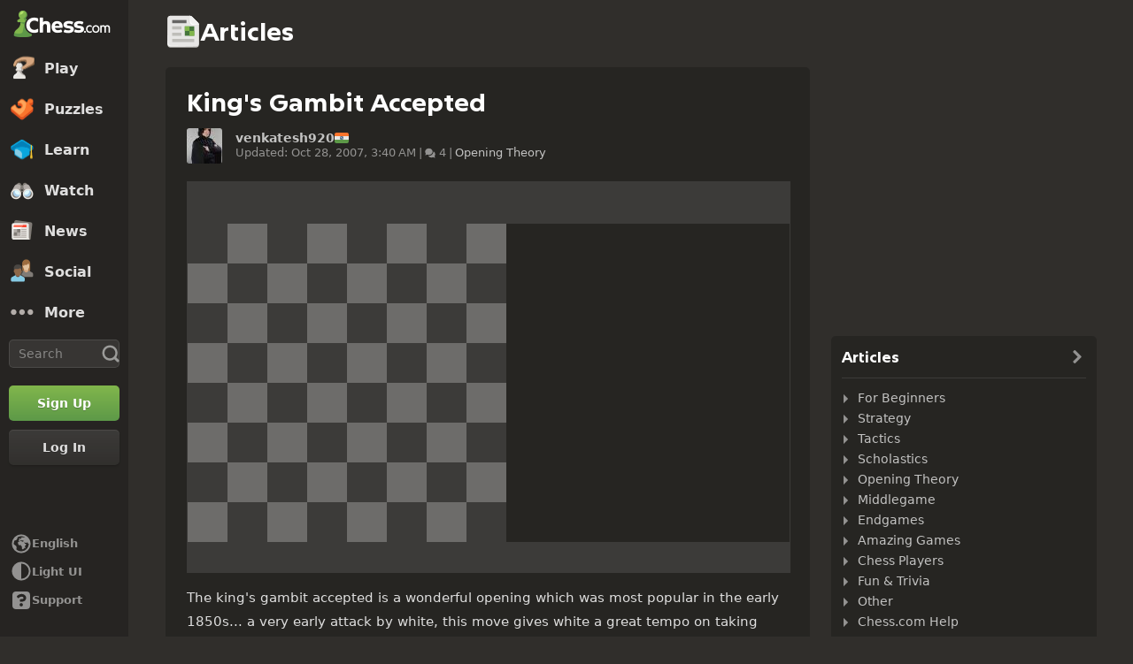

--- FILE ---
content_type: text/css
request_url: https://www.chess.com/bundles/app/css/navigation-legacy.client.45f45fbd.css
body_size: 8226
content:
.scrollbar-obtrusive *{scrollbar-color:rgba(0,0,0,.45) transparent;scrollbar-width:thin}.scrollbar-obtrusive ::-webkit-scrollbar{height:.8rem;width:.8rem}.scrollbar-obtrusive ::-webkit-scrollbar-track{background-color:transparent}.scrollbar-obtrusive ::-webkit-scrollbar-thumb{background-color:rgba(0,0,0,.45);-webkit-border-radius:10rem}.scrollbar-obtrusive ::-webkit-scrollbar-thumb:vertical{min-height:1rem}.scrollbar-obtrusive ::-webkit-scrollbar-thumb:horizontal{min-width:1rem}#sb .nav-menu-area{display:flex;flex-direction:column;flex-shrink:0}#sb .nav-menu-area.top{margin-bottom:1.5rem}#sb .nav-menu-area:last-of-type{color:var(--color-transparent-white-50);font-size:1.3rem;margin:auto 0 2.5rem;position:relative}@media (hover:none){#sb .nav-menu-area:last-of-type{margin-bottom:.5rem}}#sb .nav-menu-area:last-of-type .icon-font-chess{color:var(--color-transparent-white-50);font-size:2.4rem;width:3.2rem}#sb .nav-action{align-items:center;background-color:transparent;border:none;color:inherit;display:flex;font-size:1.3rem;font-weight:600;gap:var(--space-8);height:3.2rem;margin:0;overflow:hidden;padding:0;padding-left:var(--space-12);position:relative;text-align:left}#sb .nav-action:hover{background-color:var(--color-transparent-black-14);color:var(--color-neutrals-white)}#sb .nav-action .icon-font-chess{margin-right:.7rem}#sb .nav-action.has-popover+.nav-popover{position:absolute}#sb .nav-action.has-popover:hover+.nav-popover{display:block}#sb .nav-action.toggle .icon-font-chess{font-size:2.8rem}#sb .nav-action.ui-mode .light,.dark-mode #sb .nav-action.ui-mode .dark{display:none}.dark-mode #sb .nav-action.ui-mode .light{display:inline}#sb .nav-link-wrapper{position:relative}#sb .nav-popover{display:none}#sb .nav-popover.dark{background-color:#1b1a18;border-radius:var(--radius-3);bottom:0;box-shadow:var(--elevation-popover);left:var(--navWidth);padding:1rem;position:fixed;top:auto;width:22rem;z-index:9001}@media (min-width:78.125em){#sb:not(.collapsed) .nav-popover.dark{left:calc(var(--navWidth) - 2rem)}}#sb .nav-popover.dark:hover{display:block}#sb .nav-popover.dark .btn-link{align-items:center;background-color:transparent;border:none;color:inherit;display:flex;font-size:1.3rem;font-weight:600;gap:var(--space-12);line-height:1.1;margin:0;min-height:3rem;padding:0 .5rem;text-align:left;width:100%}#sb .nav-popover.dark .btn-link:hover{background-color:var(--color-transparent-white-14);color:var(--color-neutrals-white)}#sb .nav-popover.dark .arrow{border:.7rem solid transparent;border-bottom-color:#1b1a18;border-top:none;bottom:1.3rem;height:.1rem;left:-1rem;position:absolute;right:9.5rem;top:auto;transform:rotate(-90deg);width:0}#sb .nav-popover.settings{bottom:3.2rem}#sb .nav-popover.dark .icon-font-chess{flex-shrink:0;margin-right:1.2rem}#sb .nav-search-icon{display:none}#sb .nav-search-icon .search-icon-font{font-size:2.4rem;width:3rem}#sb .nav-search-icon .nav-popover.nav-search{margin:0}#sb .nav-search-form{display:flex;margin:.8rem 1rem 2rem 1rem}@media (min-width:60em){#sb .nav-search-icon{display:flex}#sb .nav-search-form{display:none}}@media (min-width:78.125em){#sb:not(.collapsed) .nav-search-icon{display:none}#sb:not(.collapsed) .nav-search-form{display:flex}}#sb .nav-popover.nav-search{align-items:center;background-color:var(--color-bg-opaque-lighter);border-radius:var(--radius-3);box-shadow:0 .1rem .3rem rgba(0,0,0,.3);height:4.8rem;left:var(--navWidth);margin-top:-.75rem;max-width:calc(100vw - 6rem);position:absolute;top:.7rem;width:30rem;z-index:9000}#sb .nav-popover.nav-search.open{display:flex}#sb .nav-popover.nav-search .arrow{border:.7rem solid transparent;border-bottom-color:var(--color-bg-opaque-lighter);border-top:none;height:.1rem;left:-1rem;position:absolute;transform:rotate(-90deg);width:0}#sb .nav-popover.nav-search .nav-autofill-search{flex-grow:1}#sb .nav-popover.nav-search input{border:none;font-size:1.4rem;font-weight:400;position:relative;width:100%}#sb .nav-toggle-search-box{align-items:center;display:flex;flex-grow:1}#sb.collapsed .nav-popover.dark,#sb.collapsed .nav-popover.nav-search{left:var(--navWidth)}body.open{overflow:hidden}@media (max-width:59.999em){:root{--navWidth:14.5rem}:root body.nav-wide{--navWidth:18rem}}@media (min-width:60em){:root{--navWidth:5rem}}@media (min-width:78.125em){:root body:not(.nav-collapsed){--navWidth:14.5rem}:root body:not(.nav-collapsed).nav-wide{--navWidth:18rem}}.navigation-badge-component:not(.cc-chip-component)>span{align-items:center;background-color:var(--color-bg-danger);border-radius:var(--radius-2);color:#fff;display:flex;font-size:1rem;-webkit-font-smoothing:antialiased;-moz-osx-font-smoothing:grayscale;font-weight:600;height:1.4rem;justify-content:center;line-height:1;margin-left:auto;min-width:1.4rem;z-index:1}.navigation-badge-component:not(.cc-chip-component)>span[data-badge-count="0"]{display:none}#sb{background-color:var(--color-gray-900);color:var(--color-transparent-white-85);display:flex;flex-direction:column;font-size:1.4rem;-moz-osx-font-smoothing:grayscale;-webkit-font-smoothing:antialiased;font-weight:600;height:100%;position:fixed;top:0;width:var(--navWidth);z-index:9000}#sb:not(.open){display:none}#sb.open{background-color:var(--color-gray-900)}#sb.open .auth{margin-left:.8rem;margin-right:.8rem}#sb .chess-logo-wrapper{display:none}#sb .nav-link-top-level{color:var(--color-transparent-white-85)}#sb .nav-link-top-level:hover{color:var(--color-neutrals-white)}#sb .navigation-badge-component:not(.cc-chip-component){height:1.4rem;padding:.1rem .2rem .06rem .2rem}#sb .navigation-badge-component:not(.icon){margin-right:.6rem}#sb .nav-link-monetization-campaign{align-items:center;display:flex;gap:var(--space-8);justify-content:flex-start;padding-bottom:0;padding-top:0}#sb .nav-link-monetization-campaign img{margin-left:0;margin-right:0}#sb .nav-link-monetization-campaign-label-wrapper{display:flex;flex-direction:column;gap:var(--space-1)}#sb .nav-link-text-monetization-campaign-label{color:var(--color-text-info);font-feature-settings:"liga" off;overflow:hidden;text-overflow:ellipsis}#sb .nav-link-text-monetization-campaign-countdown{color:var(--color-text-bolder);font-feature-settings:"liga" off;-webkit-font-smoothing:auto;-moz-osx-font-smoothing:auto;overflow:hidden}#sb .nav-link-component.trial{color:var(--color-blue-200)}#sb .nav-link-component.trial:hover{color:var(--color-blue-100)}#sb .nav-link-component.hover+.nav-panel-component{left:var(--navWidth);width:calc(100vw - var(--navWidth))}#sb .nav-action.toggle{cursor:pointer;flex-shrink:0;height:4rem}#sb .nav-action.resize{display:none}#sb .button{display:flex;flex-shrink:0}#sb .auth{margin:1rem .5rem 0;padding:0}#sb .auth.login{margin-top:1.5rem}#sb .auth .auth-button-label{display:grid}#sb .auth .auth-button-icon{display:none}#sb .nav-language-name{text-transform:capitalize}#sb .nav-language-icon{margin-right:.7rem}@media (min-width:60em){#sb{background-color:var(--color-transparent-black-20);flex-shrink:0;height:100vh;height:100dvh;position:static;width:5rem}#sb .auth .auth-button-label{display:none}#sb .auth .auth-button-icon{display:grid}#sb .nav-link-text.mobile-only{display:none}#sb:not(.open){align-content:space-between;display:grid}#sb .nav-action .nav-link-text,#sb .nav-action.toggle,#sb .nav-link-top-level .nav-link-text{display:none}#sb .chess-logo-wrapper{display:flex;height:5rem;margin:.4rem 0 0 0;padding-bottom:0;padding-left:1.1rem}#sb .chess-logo:before{background-position:-2.3rem -3.7rem;height:3.7rem;margin-right:auto;width:2.7rem}#sb .nav-link-component.hover+.nav-panel-component{left:5rem;width:31rem}#sb .navigation-badge-component{bottom:.8rem;position:absolute;right:0}#sb .nav-panel-component .navigation-badge-component{bottom:auto}}@media (max-width:59.999em){#sb .chess-logo-wrapper{display:flex;margin-right:0;padding-bottom:.3rem;padding-left:.7rem}#sb .chess-logo-wrapper:before{background-position:.2rem -55.1rem;height:2.05rem;margin-right:1rem;width:3rem}}@media (min-width:78.125em){#sb:not(.collapsed){width:var(--navWidth)}#sb:not(.collapsed) .navigation-badge-component[data-badge=alerts]{margin-top:-1.8rem}#sb:not(.collapsed) .chess-logo:before{background-position:-2.3rem 0;height:3.7rem;width:12rem}#sb:not(.collapsed) .nav-link-component.hover+.nav-panel-component{left:var(--navWidth)}#sb:not(.collapsed) .navigation-badge-component{bottom:auto}#sb:not(.collapsed) .nav-link-text:not(.mobile-only){display:inline-block;line-height:1.1;margin-right:.5rem}#sb:not(.collapsed) .nav-link-monetization-campaign-countdown{display:absolute;visibility:hidden}#sb:not(.collapsed) .auth{margin:1rem;padding-left:.5rem;padding-right:.5rem}#sb:not(.collapsed) .auth .auth-button-label{display:grid}#sb:not(.collapsed) .auth .auth-button-icon{display:none}#sb:not(.collapsed) .nav-action.resize .collapse{display:block}#sb:not(.collapsed) .nav-action.resize .expand{display:none}#sb .nav-action.resize{display:inherit}#sb .nav-action.resize .collapse{display:none}#sb .nav-action.resize .expand{display:block}}#sb-cover{background:transparent;display:none;height:100%;left:0;position:fixed;top:0;width:100%}#sb-cover.open{display:block}@media (min-width:78.125em){html[dir=rtl] .chess-logo{position:relative}html[dir=rtl] .chess-logo .navigation-badge-component{
    /*rtl:ignore*/left:3rem}html[dir=rtl] .nav-component:not(.collapsed) .chess-logo:before{position:absolute;
    /*rtl:ignore*/right:0}}#sb.collapsed .nav-link-text-monetization-campaign-countdown{display:none!important}@media (min-width:60em) and (max-width:78.124em){#sb .nav-top-menu .nav-link-component .navigation-badge-collapsible{border-radius:50%;height:1.2rem;min-height:1.2rem!important;min-width:1.2rem;width:1.2rem}#sb .nav-top-menu .nav-link-component .navigation-badge-collapsible .cc-text-label{display:none}#sb .nav-link-text-monetization-campaign-countdown{display:none!important}}@media (min-width:78.125em){#sb.collapsed .nav-top-menu .nav-link-component .navigation-badge-collapsible{border-radius:50%;height:1.2rem;min-height:1.2rem!important;min-width:1.2rem;width:1.2rem}#sb.collapsed .nav-top-menu .nav-link-component .navigation-badge-collapsible .cc-text-label{display:none}}@media (max-width:59.999em),all and (min-width:78.125em){#sb .nav-top-menu .nav-link-component .navigation-badge-collapsible{bottom:auto;position:absolute;right:0}}#tb{color:var(--color-transparent-white-50);-moz-osx-font-smoothing:grayscale;-webkit-font-smoothing:antialiased;height:4rem;justify-content:space-between;width:100%}#tb,#tb .toolbar-menu-area{align-items:center;display:flex}#tb .mobile-auth-actions{gap:.8rem}#tb .mobile-auth-actions:not(.guest-mode){margin-right:1rem}#tb .mobile-auth-actions:not(.guest-mode) .sign-up{display:none}@media (min-width:30em){#tb .mobile-auth-actions:not(.guest-mode) .sign-up{display:inline-grid}}#tb .mobile-auth-actions:not(.guest-mode) .sign-up-eng{display:none}@media (min-width:20.625em){#tb .mobile-auth-actions:not(.guest-mode) .sign-up-eng{display:inline-grid}}#tb .mobile-auth-actions.guest-mode .login{display:none}@media (min-width:30em){#tb .mobile-auth-actions.guest-mode .login{display:inline-grid}}#tb .mobile-auth-action{min-width:6rem;padding:0 1rem}#tb .toolbar-action{background-color:transparent;border:none;display:flex;margin:0;padding:0;position:relative}#tb .toolbar-action.friends.is-online .toolbar-action-icon{color:var(--color-green-300)}#tb .toolbar-action-icon{color:var(--color-transparent-white-50);font-size:2.8rem}#tb .toolbar-action.toggle .toolbar-action-icon{font-size:3.2rem;width:4rem}#tb .navigation-badge-component{bottom:0;position:absolute;right:0}#tb .chess-logo-wrapper{align-items:center;display:flex}#tb.toolbar-new-wrapper{display:flex;margin:0 auto;max-width:108.4rem}#tb.toolbar-new-wrapper .toolbar-menu-area-right{-moz-column-gap:.5rem;column-gap:.5rem;position:relative}#tb.toolbar-new-wrapper .toolbar-user-info{display:none}#tb.toolbar-new-wrapper .popover-wrapper{display:block;opacity:0;position:absolute;right:0;top:0;transform:translateY(2rem);transition:.2s ease;visibility:hidden;z-index:9001}#tb.toolbar-new-wrapper .toolbar-action-wrapper:hover .toolbar-action:not(.is-online) .toolbar-action-icon{color:var(--color-transparent-white-72)}#tb.toolbar-new-wrapper .toolbar-action-wrapper:hover .popover-wrapper.is-ready{opacity:1;transform:translateY(0);visibility:visible}@media (min-width:60em){#tb{display:none}#tb.toolbar-new-wrapper{margin-top:3rem;padding:0 1.5rem;width:100%}#tb.toolbar-new-wrapper .toolbar-menu-area-right{-moz-column-gap:1.1rem;column-gap:1.1rem}#tb.toolbar-new-wrapper .toolbar-action-wrapper.notifications,#tb.toolbar-new-wrapper .toolbar-menu-area-left{display:none}#tb.toolbar-new-wrapper .toolbar-user-info{display:flex}#tb.is-homepage-redesign-active,#tb:not(.is-home-page){display:none}}#tb .popover-notifications-wrapper,#tb .popover-settings-wrapper{display:none}#tb .popover-notifications-wrapper.is-active,#tb .popover-settings-wrapper.is-active{display:block}.nav-result-item{align-items:center;color:inherit;display:flex}.nav-result-item:hover{color:var(--color-neutrals-white)}.nav-badge{align-items:center;background-color:var(--color-bg-danger);border-radius:var(--radius-2);color:#fff;display:flex;font-size:1rem;-webkit-font-smoothing:antialiased;-moz-osx-font-smoothing:grayscale;font-weight:600;height:1.4rem;justify-content:center;line-height:1;margin-left:auto;min-width:1.4rem}.nav-badge[data-badge-count="0"]{display:none}.nav-top-menu{z-index:9000}.cc-tooltip-component{--tooltipBackground:var(--color-transparent-black-77);--tooltipTextColor:var(--color-text-boldest);background:transparent;border:none;inset:auto;margin:0;max-width:none;overflow:visible;padding:0;pointer-events:none;position:fixed;z-index:9999}.cc-tooltip-content{display:flex;opacity:0;position:absolute;transition-property:opacity,left,right,top,bottom;transition-timing-function:var(--motion-ease-out-gentle);width:30rem}.cc-tooltip-content.cc-tooltip-visible{opacity:1}.cc-tooltip-content:before{border:.5rem solid transparent;content:"";display:block;position:absolute}.cc-tooltip-inner{background-color:var(--tooltipBackground);border-radius:var(--radius-3);color:var(--tooltipTextColor);padding:var(--space-8)}.cc-tooltip-left{justify-content:flex-end;right:calc(100% - .1rem);top:50%;transform:translateY(-50%)}.cc-tooltip-left.cc-tooltip-visible{right:calc(100% + .9rem)}.cc-tooltip-left:before{border-left-color:var(--tooltipBackground);left:100%;top:50%;transform:translateY(-50%)}.cc-tooltip-right{left:calc(100% - .1rem);top:50%;transform:translateY(-50%)}.cc-tooltip-right.cc-tooltip-visible{left:calc(100% + .9rem)}.cc-tooltip-right:before{border-right-color:var(--tooltipBackground);right:100%;top:50%;transform:translateY(-50%)}.cc-tooltip-top{bottom:calc(100% - .1rem)}.cc-tooltip-top.cc-tooltip-visible{bottom:calc(100% + .9rem)}.cc-tooltip-top:before{border-top-color:var(--tooltipBackground);top:100%}.cc-tooltip-bottom{top:calc(100% - .1rem)}.cc-tooltip-bottom.cc-tooltip-visible{top:calc(100% + .9rem)}.cc-tooltip-bottom:before{border-bottom-color:var(--tooltipBackground);bottom:100%}.cc-tooltip-bottom.cc-tooltip-anchor-left,.cc-tooltip-top.cc-tooltip-anchor-left{left:0}.cc-tooltip-bottom.cc-tooltip-anchor-left:before,.cc-tooltip-top.cc-tooltip-anchor-left:before{left:calc(var(--target-width)/2 - .5rem)}.cc-tooltip-bottom.cc-tooltip-anchor-center,.cc-tooltip-top.cc-tooltip-anchor-center{justify-content:center;left:50%;transform:translateX(-50%)}.cc-tooltip-bottom.cc-tooltip-anchor-center:before,.cc-tooltip-top.cc-tooltip-anchor-center:before{left:50%;transform:translateX(-50%)}.cc-tooltip-bottom.cc-tooltip-anchor-right,.cc-tooltip-top.cc-tooltip-anchor-right{justify-content:flex-end;right:0}.cc-tooltip-bottom.cc-tooltip-anchor-right:before,.cc-tooltip-top.cc-tooltip-anchor-right:before{right:calc(var(--target-width)/2 - .5rem)}.user-connection-component{display:inline-flex;gap:.2rem}.user-connection-component.user-connection-signal-0 .user-connection-signal:first-child{color:var(--color-red-400);opacity:1}.user-connection-component.user-connection-signal-1 .user-connection-signal:nth-child(-n+1),.user-connection-component.user-connection-signal-2 .user-connection-signal:nth-child(-n+2),.user-connection-component.user-connection-signal-3 .user-connection-signal:nth-child(-n+3),.user-connection-component.user-connection-signal-4 .user-connection-signal:nth-child(-n+4){opacity:.8}.user-connection-signal{background-color:var(--color-text-boldest);border-radius:var(--radius-2);color:var(--color-text-boldest);flex-shrink:0;height:1rem;opacity:.2;width:.4rem}.nav-panel-component{clip:rect(auto,auto,auto,auto);clip-path:inset(0 0);height:100vh;height:100dvh;left:-32rem;position:absolute;top:0;z-index:9000}.nav-panel-component:hover{left:var(--navWidth)}.nav-panel-component:not([data-panel=notifications]) .nav-panel-shade{padding:.5rem 0 0 0}.nav-panel-theme-bg{background-color:#22211f;background-position:50%;background-size:cover;height:100%;left:0;position:fixed;top:0;width:100%}.nav-panel-shade{display:flex;flex-direction:column;height:100vh;height:100dvh;overflow:auto;position:relative}.nav-panel-panel-footer{box-sizing:default;display:flex;justify-content:flex-end;margin-top:auto;padding:1.5rem 2rem 2rem}.cc-new-badge-component{--min-height:1.6rem;min-height:var(--min-height)!important}.cc-new-badge-label{font-family:var(--font-family-heading);font-size:1rem;font-weight:700;line-height:1}.cc-new-badge-collapsed{--min-height:1.2rem;border-radius:var(--radius-circular)!important;width:1.2rem}.nav-link-component{align-items:center;color:inherit;display:flex;flex-shrink:0;min-height:4rem;min-width:4rem;position:relative;-webkit-user-select:none;-moz-user-select:none;user-select:none}.nav-link-component:before{height:2.2rem;width:2.2rem}.nav-link-component:not(.nav-link-top-level){margin:0 .5rem;padding-left:1.2rem}.nav-link-component.nav-link-button{background-color:transparent;border:none;font-size:inherit;font-weight:inherit;margin:0;padding:0;width:100%}.nav-link-component.nav-link-top-level{min-height:4.5rem;padding:.8rem 0 .8rem 1rem}.nav-link-component.nav-link-top-level:before{height:3rem;width:3rem}.nav-link-component>img{height:2.4rem;margin:0 1.5rem 0 .3rem;-o-object-fit:cover;object-fit:cover;width:2.4rem}.nav-link-main-design:hover,.nav-link-main-link:hover{background-color:rgba(0,0,10,.14);color:var(--color-neutrals-white)}#sb .nav-link-component{font-size:1.5rem}#sb .nav-link-main-design{font-size:var(--sidebarFontOverride,1.6rem);font-weight:700}#sb .nav-link-main-design.hover{background-color:rgba(0,0,10,.14);color:var(--color-neutrals-white)}.nav-link-component.nav-link-hover+.nav-link-nav-panel{left:var(--navWidth)}.nav-link-text{line-height:1.1;margin-right:.5rem}.nav-link-badge,.nav-link-text{align-items:center;display:flex}.nav-link-badge{background-color:var(--color-bg-danger);border-radius:var(--radius-2);color:#fff;font-size:1rem;-webkit-font-smoothing:antialiased;-moz-osx-font-smoothing:grayscale;font-weight:600;height:1.4rem;justify-content:center;line-height:1;margin-left:auto;min-width:1.4rem}.nav-link-badge[data-badge-count="0"]{display:none}.notifications-links-avatar{flex-shrink:0;margin-right:.8rem}.notifications-links-trial,.notifications-links-trial:hover{background-color:var(--color-blue-300);color:var(--color-neutrals-white)}.nav-section-header-component{align-items:center;background-color:rgba(0,0,0,.05);color:var(--color-gray-500);display:flex;font-weight:600;height:4rem;margin:0 .5rem;padding:.8rem 1.2rem}.dark-mode .nav-section-header-component{background-color:var(--color-transparent-white-5);color:var(--color-transparent-white-72)}.nav-section-header-component.nav-section-header-clickable:hover{color:var(--color-gray-900)}.dark-mode .nav-section-header-component.nav-section-header-clickable:hover{color:var(--color-neutrals-white)}.nav-section-header-icon{font-size:1.6rem;margin-left:auto}.three-load-bounce-component{text-align:center;width:4rem}.three-load-bounce-component .three-load-bounce-dot{background-color:var(--color-gray-500)}.three-load-bounce-component.three-load-bounce-dark .three-load-bounce-dot{background-color:var(--color-gray-800)}.three-load-bounce-component.three-load-bounce-light .three-load-bounce-dot{background-color:var(--color-transparent-white-40)}.three-load-bounce-component.three-load-bounce-right .three-load-bounce-dot{margin:0 0 0 auto}.three-load-bounce-dot{animation:three-load-bounce-animate 1.4s ease-in-out 0s infinite both;border-radius:var(--radius-circular);display:inline-block;height:1rem;width:1rem}.three-load-bounce-bounce1{animation-delay:-.32s}.three-load-bounce-bounce2{animation-delay:-.16s}@keyframes three-load-bounce-animate{0%,80%,to{transform:scale(0)}40%{transform:scale(1)}}.notification-controls-component{align-items:center;color:var(--color-text-subtle);display:flex;flex-shrink:0;justify-content:space-between;padding:0 1rem}.notification-controls-component.notification-controls-has-notifications{border-top:.1rem solid var(--color-border-default);height:4rem;margin-top:1rem}.notification-controls-component.notification-controls-popover{border:none;margin-top:0}.notification-controls-component.notification-controls-popover .notification-controls-settings{color:var(--color-icon-default);height:auto;justify-content:center}.notification-controls-component.notification-controls-popover .notification-controls-settings:hover{color:var(--color-icon-default-hovered)}.notification-controls-clear{background-color:transparent;border:none;color:var(--color-text-subtle);font-size:1.3rem;font-weight:600;margin:0 1rem 0 0;padding:0}.notification-controls-clear:hover{color:var(--color-text-default)}.notification-controls-loading{display:flex;flex-grow:1;justify-content:center;padding:1.2rem 0}.notification-controls-settings{color:inherit;display:flex;font-size:2rem;margin-left:auto}.notification-item-component{align-items:center;background-color:transparent;color:rgba(0,0,0,.4);display:flex;font-size:1.3rem;padding:1rem .5rem 1rem 1rem;transition:opacity .2s}.dark-mode .notification-item-component{color:var(--color-transparent-white-50)}.notification-item-component.notification-item-disappearing{opacity:.5}.notification-item-component:not(:last-child){border-bottom:.1rem solid var(--color-transparent-black-10)}.notification-item-component:hover .notification-item-close>span{visibility:visible}.notification-item-action{cursor:pointer;margin-right:.5rem}.notification-item-action.notification-item-close{background-color:transparent;border:none;color:inherit;flex-shrink:0;margin-bottom:auto;margin-top:-.5rem;padding:0}.notification-item-action.notification-item-close>span{font-size:2rem;visibility:hidden}.notification-item-popover{margin-top:0}.notification-item-popover .notification-item-close{color:var(--color-icon-default)}.notification-item-popover .notification-item-close:hover{color:var(--color-icon-default-hovered)}.notification-item-popover .notification-item-request{background-color:var(--color-transparent-black-10);color:var(--color-icon-bolder)}.dark-mode .notification-item-popover .notification-item-request,.notification-item-request{background-color:var(--color-transparent-white-10)}.notification-item-request{align-items:center;background-color:transparent;border:none;border-radius:var(--radius-3);color:inherit;display:flex;padding:0}.notification-item-request span{font-size:2rem}.notification-item-request.notification-item-accept:hover{background-color:var(--color-green-300);color:var(--color-neutrals-white)}.notification-item-request.notification-item-decline:hover{background-color:var(--color-gray-400);color:var(--color-gray-800)}.notification-item-light-mode-support{background-color:#dbd9d7}.dark-mode .notification-item-light-mode-support{background-color:var(--color-transparent-white-10)}.notification-item-content{color:var(--color-gray-900);margin-right:auto;text-align:left;word-break:break-word}.dark-mode .notification-item-content{color:var(--color-transparent-white-72)}.notification-item-content .notification-item-country-flags-component{vertical-align:middle}.notification-item-content .notification-item-live-time-label{display:inline-block}.notification-item-content strong{color:var(--color-text-link);font-weight:600}.notification-item-icon{flex-shrink:0;font-size:2.4rem;font-weight:400;width:3.2rem}.notification-item-image{flex-shrink:0;height:3.2rem;margin-right:1rem;-o-object-fit:cover;object-fit:cover;overflow:hidden;width:3.2rem}.notifications-component{display:flex;flex:1;flex-direction:column;width:100%}.notifications-component .notifications-empty{align-items:center;display:flex;flex:1;justify-content:center;padding:1.6rem 0}.notifications-component .notifications-group{font-size:1.3rem}.learn-panel-nav-tag{align-content:center;background:var(--color-bg-danger);border-radius:var(--radius-3);color:var(--color-neutrals-white);font-family:var(--font-family-heading);font-size:1rem;font-weight:700;height:1.6rem;letter-spacing:.05em;margin-left:.5rem;padding:0 var(--space-4);text-shadow:0 .1rem 0 var(--color-transparent-black-14);text-transform:uppercase}img.learn-panel-coach-avatar{height:2.2rem;margin:0 1rem 0 0;width:2.2rem}@media (min-width:78.125em){#sb .learn-panel-nav-tag{margin-left:0}}.my-turns-username{overflow:hidden;text-overflow:ellipsis}.my-turns-time-left{margin-left:auto;white-space:nowrap}.my-turns-myTurnWrap{align-items:center;display:flex}.my-turns-badge{margin-left:.5rem}.my-turns-my-turn{align-items:center;color:inherit;display:flex;flex-shrink:0;font-size:1.3rem;margin:1.5rem}.my-turns-my-turn:hover,.my-turns-my-turn:hover .my-turns-arrow{color:var(--color-neutrals-white)}.my-turns-my-turn img{height:2.2rem;margin-right:1rem}.my-turns-my-turn .my-turns-arrow{font-size:1.5rem;margin-left:auto;margin-right:.5rem}img.play-panel-coach-avatar{height:2.2rem;margin:0 1rem 0 0;width:2.2rem}.chat-avatar-component{background-color:var(--color-gray-200);color:var(--color-gray-500);cursor:default;display:flex;flex-shrink:0;font-size:2.5rem;position:relative;text-align:center}.chat-avatar-status{bottom:0;height:30%;position:absolute;right:0;width:30%}.chat-avatar-online{background-color:var(--color-green-300)}.connect-search-component{display:flex;flex-basis:100%;margin:0 0 1.5rem}.connect-search-input{width:100%}.connect-tab-chat-searchContainer{align-items:flex-start;display:flex;justify-content:stretch}.connect-tab-chat-startGroupChat{background:none;border:none;box-sizing:border-box;color:var(--color-gray-400);cursor:pointer;flex-basis:3rem;font-size:1.7rem;height:3rem;line-height:1;margin-right:-1rem;padding:.5rem}.connect-tab-chat-item{align-items:center;border-radius:var(--radius-3);cursor:pointer;display:flex;font-size:1.3rem;margin-bottom:1rem;position:relative}.connect-tab-chat-avatar{flex-shrink:0}.connect-tab-chat-name{color:var(--color-gray-400);flex-basis:100%;flex-shrink:1;margin-left:1rem;overflow:hidden;text-overflow:ellipsis}.connect-tab-chat-deactivate{background-color:transparent;border:none;color:var(--color-gray-400);display:none;font-size:1.8rem;margin:0;padding:0;padding:0 .3rem}.connect-tab-chat-deactivate:hover,.connect-tab-chat-item:hover .connect-tab-chat-name{color:var(--color-neutrals-white)}.connect-tab-chat-item:hover .connect-tab-chat-deactivate{display:block}.connect-tab-chat-counter{background-color:var(--color-bg-danger);border-radius:var(--radius-3);color:var(--color-neutrals-white);font-weight:600;line-height:1.9rem;margin-left:.5rem;padding:0 .5rem;text-align:center}.connect-tab-chat-inactiveToggler,.connect-tab-chat-listToggler{background:none;border:none;color:var(--color-gray-400);display:block;font-weight:600;line-height:3rem;padding:0}.connect-tab-chat-header{color:var(--color-gray-400);font-weight:600;line-height:3rem;margin-bottom:.5rem}.nav-club-avatar-component{display:flex;flex-shrink:0}.nav-club-avatar-image{border-radius:var(--radius-3);-o-object-fit:cover;object-fit:cover}.connect-tab-clubs-link{align-items:center;color:inherit;display:flex;margin:0 0 1rem}.connect-tab-clubs-link .connect-tab-clubs-name{margin-left:1rem}.connect-tab-friends-link{align-items:center;color:inherit;display:flex;margin:0 0 1rem}.connect-tab-friends-link .connect-tab-friends-name{margin-left:1rem}.connect-tab-friends-link .connect-tab-friends-actions-wrapper{display:flex;margin-left:auto}.connect-tab-friends-link .connect-tab-friends-action{align-items:center;background:none;border:none;color:var(--color-transparent-white-50);display:none;height:2.6rem;justify-content:center;margin-top:-.3rem;width:2.6rem}.connect-tab-friends-link .connect-tab-friends-action.connect-tab-friends-hover,.connect-tab-friends-link .connect-tab-friends-action:hover,.connect-tab-friends-link.connect-tab-friends-hover,.connect-tab-friends-link:hover{color:var(--color-neutrals-white)}.connect-tab-friends-link.connect-tab-friends-hover .connect-tab-friends-action,.connect-tab-friends-link:hover .connect-tab-friends-action{display:flex}.connect-tab-friends-action-icon{font-size:2rem}.connect-tabs-tabs-container{display:flex;flex-direction:column;flex-grow:1;margin-top:1rem}.connect-tabs-tabs{display:flex;flex-shrink:0}.connect-tabs-tab{align-items:center;background:none;border:none;color:inherit;cursor:pointer;display:flex;flex-basis:0;flex-grow:1;font:inherit;height:4rem;justify-content:center;padding:0}.connect-tabs-tab.connect-tabs-active{background-color:var(--color-transparent-black-20)}.connect-tabs-tab-content{background:var(--color-transparent-black-20);flex-grow:1;padding:1.5rem}.connect-tabs-tabless-label{margin-bottom:1.5rem}.connect-tabs-loader-container{display:flex;justify-content:center}.loader-three-bounce-component{text-align:center}.loader-three-bounce-circle .loader-three-bounce-dot{border-radius:var(--radius-circular)}.loader-three-bounce-dot{background-color:var(--color-gray-500);border-radius:var(--radius-2);display:inline-block}@media (prefers-reduced-motion:no-preference){.loader-three-bounce-dot{animation:loader-three-bounce-animate 1.4s ease-in-out 0s infinite both}}.loader-three-bounce-bounce1{animation-delay:-.32s}.loader-three-bounce-bounce2{animation-delay:-.16s}@keyframes loader-three-bounce-animate{0%,80%,to{transform:scale(0)}40%{transform:scale(1)}}.popover-friends-component{align-items:flex-start;background-color:var(--color-bg-opaque);border-radius:var(--radius-5);box-shadow:var(--elevation-popover);color:var(--color-text-default);display:flex;flex-direction:column;justify-content:flex-start;position:absolute;right:0;top:4.1rem;width:30rem;z-index:9001}.popover-friends-header{align-items:baseline;display:flex;flex-direction:column;justify-content:center;min-height:4.8rem;padding:0 1.2rem;width:100%}.popover-friends-header-link{height:auto;padding:0}.popover-friends-header-link .popover-friends-header-name,.popover-friends-header-link:hover .popover-friends-header-name{color:var(--color-text-bolder)}.popover-friends-header-link .popover-friends-header-icon,.popover-friends-header-link:hover .popover-friends-header-icon{color:var(--color-icon-default)}.popover-friends-item{align-items:center;border:none;color:var(--color-text-default);-moz-column-gap:1.2rem;column-gap:1.2rem;display:flex;font-size:1.4rem;justify-content:center;padding:1.2rem;width:100%}.popover-friends-item:hover{background-color:var(--color-bg-subtlest);color:var(--color-text-default-hovered)}.popover-friends-item:hover .popover-friends-icon{color:var(--color-icon-default-hovered)}.popover-friends-item .popover-friends-title{font-size:1.4rem;font-weight:600;line-height:1}.popover-friends-content{border-bottom-left-radius:var(--radius-5);border-bottom-right-radius:var(--radius-5);display:flex;flex-direction:column;overflow:hidden;width:100%}.popover-friends-avatar{height:3.2rem;-o-object-fit:cover;object-fit:cover;width:3.2rem}.popover-friends-username{font-weight:600;overflow:hidden;text-overflow:ellipsis}.popover-friends-time-left{margin-left:auto;white-space:nowrap}.popover-friends-chevron{background:transparent;border:none;height:1.2rem;left:0;position:absolute;top:-1.1rem;width:100%}.popover-friends-chevron:before{border:1.2rem solid transparent;border-bottom:.8rem solid var(--color-bg-opaque);border-top:none;content:"";height:.1rem;position:absolute;right:0;top:.4rem;width:0}.popover-friends-icon{color:var(--color-icon-default)}.popover-friends-settings-chevron:before{right:.7rem}.popover-friends-notifications-chevron:before{right:4rem}.popover-friends-message-chevron:before{right:7.2rem}.popover-friends-play-chevron:before{right:10.6rem}.popover-friends-friends-chevron:before{right:13.8rem}@media (min-width:60em){.popover-friends-settings-chevron:before{right:1.2rem}.popover-friends-message-chevron:before{right:5.2rem}.popover-friends-play-chevron:before{right:9.2rem}.popover-friends-friends-chevron:before{right:12.8rem}}.popover-friends-tagline{overflow:hidden}.popover-friends-input{display:flex;flex-basis:100%;margin:0 1.2rem 1.2rem}.popover-friends-empty-buttons{display:flex;gap:1.2rem;justify-content:space-between;margin:1.2rem 0 0}.popover-friends-no-results{padding:0 1.2rem 1.2rem}.popover-friends-results-block{color:var(--color-text-default);max-height:33.5rem;overflow:auto;overscroll-behavior:contain}.popover-friends-actions-wrapper{align-items:center;display:flex;gap:.4rem;margin-left:auto}.popover-friends-action{align-items:center;background-color:transparent;border:none;color:var(--color-icon-bolder);display:none;font-size:2rem;height:2.8rem;justify-content:center;margin:0;padding:0;width:2.8rem}.popover-friends-action:hover{color:var(--color-icon-boldest)}.popover-friends-item:hover .popover-friends-action{display:flex}.cc-user-badge-component{--cc-badge-size:1.6rem;align-items:center;border-radius:var(--radius-3);display:inline-flex;flex-shrink:0;height:var(--cc-badge-size);justify-content:center;width:var(--cc-badge-size)}.cc-user-badge-component.cc-user-badge-medium{--cc-badge-size:2rem}.cc-user-badge-component.cc-user-badge-large{--cc-badge-size:2.4rem}.cc-user-badge-staff{background-color:var(--color-green-400);color:var(--color-green-200)}.dark-mode .cc-user-badge-staff{background-color:var(--color-green-600);color:var(--color-green-300)}.cc-user-badge-moderator{background-color:color-mix(in srgb,var(--color-slate-400) 20%,transparent);color:var(--color-slate-400)}.dark-mode .cc-user-badge-moderator{background-color:color-mix(in srgb,var(--color-slate-300) 20%,transparent);color:var(--color-slate-300)}.cc-user-badge-gold{background-color:var(--color-gray-100);color:var(--color-gold-400)}.dark-mode .cc-user-badge-gold{background-color:var(--color-gray-700)}.cc-user-badge-platinum{background-color:color-mix(in srgb,var(--color-slate-300) 20%,transparent);color:var(--color-slate-300)}.dark-mode .cc-user-badge-platinum{background-color:color-mix(in srgb,var(--color-slate-200) 20%,transparent);color:var(--color-slate-200)}.cc-user-badge-diamond{background-color:var(--color-blue-200);color:var(--color-blue-25)}.dark-mode .cc-user-badge-diamond{background-color:var(--color-blue-400);color:var(--color-blue-75)}.cc-user-rating-default{color:var(--color-text-subtle)}.cc-user-rating-boldest{color:var(--color-text-default)}.cc-user-rating-link{color:var(--color-text-subtle)}.cc-user-rating-white{color:var(--color-transparent-white-72)}.cc-user-title-component{background-color:var(--color-bg-chesstitle);border-radius:var(--radius-3);color:var(--color-neutrals-white);padding:var(--space-2) .3rem;text-transform:uppercase}div.cc-user-title-component{cursor:default}.cc-user-username-component{background-color:transparent;border:none;margin:0;max-width:30rem;overflow:hidden;padding:0;text-overflow:ellipsis;white-space:nowrap}.cc-user-username-component.cc-user-username-medium{font-family:var(--font-family-heading);font-size:1.7rem;font-weight:800;line-height:2rem}.cc-user-username-component.cc-user-username-large{font-family:var(--font-family-heading);font-size:2.2rem;font-weight:800;line-height:2.4rem}.cc-user-username-component[role=button]{cursor:pointer}.cc-user-username-default{color:var(--color-text-default)}a.cc-user-username-default:hover{color:var(--color-text-default-hovered)}.cc-user-username-boldest{color:var(--color-text-boldest)}.cc-user-username-link{color:var(--color-text-link)}a.cc-user-username-link:hover{color:var(--color-text-link-hovered)}.cc-user-username-white{color:var(--color-neutrals-white)}.popover-messages-component{align-items:flex-start;background-color:var(--color-bg-opaque);border-radius:var(--radius-5);box-shadow:var(--elevation-popover);color:var(--color-text-default);display:flex;flex-direction:column;justify-content:flex-start;position:absolute;right:0;top:4.1rem;width:30rem;z-index:9001}.popover-messages-header{align-items:baseline;display:flex;flex-direction:column;justify-content:center;min-height:4.8rem;padding:0 1.2rem;width:100%}.popover-messages-header-link{height:auto;padding:0}.popover-messages-header-link .popover-messages-header-name,.popover-messages-header-link:hover .popover-messages-header-name{color:var(--color-text-bolder)}.popover-messages-header-link .popover-messages-header-icon,.popover-messages-header-link:hover .popover-messages-header-icon{color:var(--color-icon-default)}.popover-messages-item{align-items:center;border:none;color:var(--color-text-default);-moz-column-gap:1.2rem;column-gap:1.2rem;display:flex;font-size:1.4rem;justify-content:center;padding:1.2rem;width:100%}.popover-messages-item:hover{background-color:var(--color-bg-subtlest);color:var(--color-text-default-hovered)}.popover-messages-item:hover .popover-messages-icon{color:var(--color-icon-default-hovered)}.popover-messages-item .popover-messages-title{font-size:1.4rem;font-weight:600;line-height:1}.popover-messages-content{border-bottom-left-radius:var(--radius-5);border-bottom-right-radius:var(--radius-5);display:flex;flex-direction:column;overflow:hidden;width:100%}.popover-messages-avatar{height:3.2rem;-o-object-fit:cover;object-fit:cover;width:3.2rem}.popover-messages-username{font-weight:600;overflow:hidden;text-overflow:ellipsis}.popover-messages-time-left{margin-left:auto;white-space:nowrap}.popover-messages-chevron{background:transparent;border:none;height:1.2rem;left:0;position:absolute;top:-1.1rem;width:100%}.popover-messages-chevron:before{border:1.2rem solid transparent;border-bottom:.8rem solid var(--color-bg-opaque);border-top:none;content:"";height:.1rem;position:absolute;right:0;top:.4rem;width:0}.popover-messages-icon{color:var(--color-icon-default)}.popover-messages-settings-chevron:before{right:.7rem}.popover-messages-notifications-chevron:before{right:4rem}.popover-messages-message-chevron:before{right:7.2rem}.popover-messages-play-chevron:before{right:10.6rem}.popover-messages-friends-chevron:before{right:13.8rem}@media (min-width:60em){.popover-messages-settings-chevron:before{right:1.2rem}.popover-messages-message-chevron:before{right:5.2rem}.popover-messages-play-chevron:before{right:9.2rem}.popover-messages-friends-chevron:before{right:12.8rem}}.popover-messages-tagline{overflow:hidden}.popover-messages-button{background-color:transparent;border:none;color:var(--color-text-default);font-size:1.2rem;margin:0;margin-bottom:.4rem;padding:0}.popover-messages-button:hover{color:var(--color-text-default-hovered)}.popover-messages-button[disabled]{color:var(--color-text-subtle);cursor:not-allowed}.popover-messages-item{align-items:stretch}.popover-messages-item .user-tagline-username{line-height:1}.popover-messages-item:not(.popover-messages-unread) .user-tagline-username{color:var(--color-text-default);font-weight:500}.popover-messages-item.popover-messages-unread{background:var(--color-bg-tertiary)}.popover-messages-item.popover-messages-unread .user-tagline-username{color:var(--color-text-default)}.popover-messages-item.popover-messages-unread .popover-messages-date,.popover-messages-item.popover-messages-unread .popover-messages-preview{color:var(--color-text-subtle)}.popover-messages-item:hover .user-tagline-username{color:var(--color-text-boldest)}.popover-messages-item:hover .popover-messages-preview{color:var(--color-text-default-hovered)}.popover-messages-item:hover .popover-messages-date{color:var(--color-text-default)}.popover-messages-content-message{display:flex;flex-direction:column;flex-grow:1;overflow:hidden;row-gap:.4rem}.popover-messages-date{color:var(--color-text-subtle);font-size:1rem;font-weight:500;min-width:8rem;text-align:right}.popover-messages-preview{color:var(--color-text-default);font-size:1.2rem;line-height:1.14;overflow:hidden;text-overflow:ellipsis;white-space:nowrap}.popover-notifications-component{align-items:flex-start;background-color:var(--color-bg-opaque);border-radius:var(--radius-5);box-shadow:var(--elevation-popover);color:var(--color-text-default);display:flex;flex-direction:column;justify-content:flex-start;position:absolute;right:0;top:4.1rem;width:30rem;z-index:9001}.popover-notifications-header{align-items:baseline;display:flex;flex-direction:column;justify-content:center;min-height:4.8rem;padding:0 1.2rem;width:100%}.popover-notifications-header-link{height:auto;padding:0}.popover-notifications-header-link .popover-notifications-header-name,.popover-notifications-header-link:hover .popover-notifications-header-name{color:var(--color-text-bolder)}.popover-notifications-header-link .popover-notifications-header-icon,.popover-notifications-header-link:hover .popover-notifications-header-icon{color:var(--color-icon-default)}.popover-notifications-item{align-items:center;border:none;color:var(--color-text-default);-moz-column-gap:1.2rem;column-gap:1.2rem;display:flex;font-size:1.4rem;justify-content:center;padding:1.2rem;width:100%}.popover-notifications-item:hover{background-color:var(--color-bg-subtlest);color:var(--color-text-default-hovered)}.popover-notifications-item:hover .popover-notifications-icon{color:var(--color-icon-default-hovered)}.popover-notifications-item .popover-notifications-title{font-size:1.4rem;font-weight:600;line-height:1}.popover-notifications-content{border-bottom-left-radius:var(--radius-5);border-bottom-right-radius:var(--radius-5);display:flex;flex-direction:column;overflow:hidden;width:100%}.popover-notifications-avatar{height:3.2rem;-o-object-fit:cover;object-fit:cover;width:3.2rem}.popover-notifications-username{font-weight:600;overflow:hidden;text-overflow:ellipsis}.popover-notifications-time-left{margin-left:auto;white-space:nowrap}.popover-notifications-chevron{background:transparent;border:none;height:1.2rem;left:0;position:absolute;top:-1.1rem;width:100%}.popover-notifications-chevron:before{border:1.2rem solid transparent;border-bottom:.8rem solid var(--color-bg-opaque);border-top:none;content:"";height:.1rem;position:absolute;right:0;top:.4rem;width:0}.popover-notifications-icon{color:var(--color-icon-default)}.popover-notifications-settings-chevron:before{right:.7rem}.popover-notifications-notifications-chevron:before{right:4rem}.popover-notifications-message-chevron:before{right:7.2rem}.popover-notifications-play-chevron:before{right:10.6rem}.popover-notifications-friends-chevron:before{right:13.8rem}@media (min-width:60em){.popover-notifications-settings-chevron:before{right:1.2rem}.popover-notifications-message-chevron:before{right:5.2rem}.popover-notifications-play-chevron:before{right:9.2rem}.popover-notifications-friends-chevron:before{right:12.8rem}}.popover-notifications-tagline{overflow:hidden}.popover-notifications-component{max-height:52.5rem}.popover-notifications-content{overflow-y:auto}.popover-settings-component{align-items:flex-start;background-color:var(--color-bg-opaque);border-radius:var(--radius-5);box-shadow:var(--elevation-popover);color:var(--color-text-default);display:flex;flex-direction:column;justify-content:flex-start;position:absolute;right:0;top:4.1rem;width:30rem;z-index:9001}.popover-settings-header{align-items:baseline;display:flex;flex-direction:column;justify-content:center;min-height:4.8rem;padding:0 1.2rem;width:100%}.popover-settings-header-link{height:auto;padding:0}.popover-settings-header-link .popover-settings-header-name,.popover-settings-header-link:hover .popover-settings-header-name{color:var(--color-text-bolder)}.popover-settings-header-link .popover-settings-header-icon,.popover-settings-header-link:hover .popover-settings-header-icon{color:var(--color-icon-default)}.popover-settings-item{align-items:center;border:none;color:var(--color-text-default);-moz-column-gap:1.2rem;column-gap:1.2rem;display:flex;font-size:1.4rem;justify-content:center;padding:1.2rem;width:100%}.popover-settings-item:hover{background-color:var(--color-bg-subtlest);color:var(--color-text-default-hovered)}.popover-settings-item:hover .popover-settings-icon{color:var(--color-icon-default-hovered)}.popover-settings-item .popover-settings-title{font-size:1.4rem;font-weight:600;line-height:1}.popover-settings-content{border-bottom-left-radius:var(--radius-5);border-bottom-right-radius:var(--radius-5);display:flex;flex-direction:column;overflow:hidden;width:100%}.popover-settings-avatar{height:3.2rem;-o-object-fit:cover;object-fit:cover;width:3.2rem}.popover-settings-username{font-weight:600;overflow:hidden;text-overflow:ellipsis}.popover-settings-time-left{margin-left:auto;white-space:nowrap}.popover-settings-chevron{background:transparent;border:none;height:1.2rem;left:0;position:absolute;top:-1.1rem;width:100%}.popover-settings-chevron:before{border:1.2rem solid transparent;border-bottom:.8rem solid var(--color-bg-opaque);border-top:none;content:"";height:.1rem;position:absolute;right:0;top:.4rem;width:0}.popover-settings-icon{color:var(--color-icon-default)}.popover-settings-settings-chevron:before{right:.7rem}.popover-settings-notifications-chevron:before{right:4rem}.popover-settings-message-chevron:before{right:7.2rem}.popover-settings-play-chevron:before{right:10.6rem}.popover-settings-friends-chevron:before{right:13.8rem}@media (min-width:60em){.popover-settings-settings-chevron:before{right:1.2rem}.popover-settings-message-chevron:before{right:5.2rem}.popover-settings-play-chevron:before{right:9.2rem}.popover-settings-friends-chevron:before{right:12.8rem}}.popover-settings-tagline{overflow:hidden}.popover-settings-item{justify-content:flex-start}.autocomplete-component{position:relative;width:100%}.autocomplete-list{background-color:var(--color-bg-opaque);border-radius:var(--radius-3);box-shadow:0 .2rem .5rem rgba(0,0,0,.3);list-style:none;margin:0;min-width:25rem;overflow:hidden;padding:0;position:absolute;top:100%;width:100%;z-index:9001}.autocomplete-list-item.autocomplete-active{background-color:var(--color-bg-subtler)}.autocomplete-list-group{align-items:center;color:var(--color-text-bolder);display:flex;min-height:3.5rem;padding:0 var(--space-4)}.autocomplete-preview{height:var(--space-24);margin-right:var(--space-8);-o-object-fit:cover;object-fit:cover;width:var(--space-24)}.autocomplete-query{border-top:.1rem solid var(--color-border-default);cursor:pointer}.autocomplete-query-icon{color:var(--color-icon-default);margin-right:var(--space-8);width:var(--space-24)}.autocomplete-user-detail{margin-right:var(--space-4)}.autocomplete-divider{background-color:var(--color-border-default);height:.1rem}.autocomplete-enter{animation:autocomplete-appearing .2s ease-in}.autocomplete-leave{animation:autocomplete-appearing .1s ease-in-out;animation-direction:reverse}.autocomplete-quick-search{background:var(--color-gray-900);border-radius:var(--radius-10)}.autocomplete-quick-search .autocomplete-list{border-radius:0 0 var(--radius-10) var(--radius-10);box-shadow:none}.autocomplete-quick-search .autocomplete-list-group{min-height:4rem;padding:0 1.2rem}.autocomplete-quick-search.autocomplete-is-open,.autocomplete-quick-search.autocomplete-is-open .cc-input-component{border-radius:var(--radius-10) var(--radius-10) 0 0}.autocomplete-quick-search .cc-input-component{border:none;border-radius:var(--radius-10);padding:1.2rem}@keyframes autocomplete-appearing{0%{opacity:0;top:110%}to{opacity:1;top:100%}}.cc-modal-component{align-items:center;display:flex;height:100vh;height:100dvh;justify-content:center;left:0;overflow-x:hidden;overflow-y:auto;overscroll-behavior:contain;padding:var(--space-24) 0;position:fixed;top:0;width:100vw;z-index:9999}.cc-modal-body{--modalBorderRadius:var(--radius-10);background-color:var(--color-bg-opaque);border-radius:var(--modalBorderRadius);box-shadow:var(--elevation-modal),inset 0 0 0 var(--border-1) var(--color-border-default);margin:auto;max-width:calc(100% - 1.5rem);position:relative}.cc-modal-backdrop{background-color:var(--backdropBg,var(--color-bg-overlay));bottom:0;left:0;position:fixed;right:0;top:0;z-index:-1}.cc-modal-bg-transparent{--backdropBg:transparent}.cc-modal-enter-from,.cc-modal-leave-to{opacity:0}.cc-modal-enter{transition:opacity .3s var(--motion-ease-out-gentle)}.cc-modal-leave{transition:opacity .1s var(--motion-ease-out-gentle)}.cc-modal-xxxs{--cc-modal-max-width:var(--container-200);width:var(--container-200)}.cc-modal-xxs{--cc-modal-max-width:var(--container-300);width:var(--container-300)}.cc-modal-xs{--cc-modal-max-width:var(--container-360);width:var(--container-360)}.cc-modal-sm{--cc-modal-max-width:var(--container-400);width:var(--container-400)}.cc-modal-md{--cc-modal-max-width:var(--container-460);width:var(--container-460)}.cc-modal-lg{--cc-modal-max-width:var(--container-500);width:var(--container-500)}.cc-modal-xl{--cc-modal-max-width:var(--container-600);width:var(--container-600)}.cc-modal-component-v2{animation:cc-modal-fade-out .1s var(--motion-ease-out-gentle);background-color:transparent;border:none;display:none;height:100%;inset:0;max-height:100%;max-width:100%;overscroll-behavior:contain;padding:var(--space-24) .8rem;position:fixed}.cc-modal-component-v2.cc-modal-position-next{margin:0 auto}.cc-modal-component-v2.cc-modal-position-legacy{margin:0;width:100%!important}.cc-modal-component-v2[open]{animation:cc-modal-fade-in .3s var(--motion-ease-out-gentle);display:grid}.cc-modal-component-v2[open]::backdrop{animation:cc-modal-fade-in .3s var(--motion-ease-out-gentle);background-color:var(--color-bg-overlay)}.cc-modal-component-v2[open].cc-modal-bg-transparent::backdrop{background-color:transparent}.cc-modal-dialog{--modalBorderRadius:var(--radius-10);align-content:start;background-color:var(--color-bg-opaque);border-radius:var(--modalBorderRadius);box-shadow:var(--elevation-modal),inset 0 0 0 var(--border-1) var(--color-border-default);color:var(--color-text-default);margin:auto;max-width:var(--cc-modal-max-width);position:relative;width:100%}@keyframes cc-modal-fade-in{0%{opacity:0}to{opacity:1}}@keyframes cc-modal-fade-out{0%{display:grid;opacity:1}to{display:none;opacity:0}}.cc-close-button-component{background-color:transparent;border:none;color:var(--cc-close-button-color);display:grid;height:var(--cc-close-button-size);margin:0;padding:0;place-items:center;width:var(--cc-close-button-size)}@media (hover:hover){.cc-close-button-component:hover:not(:disabled){color:var(--cc-close-button-color-hover)}}.cc-close-button-component:active:not(:disabled){opacity:.8}.cc-close-button-bg,.cc-close-button-icon{grid-column-start:1;grid-row-start:1}.cc-close-button-bg{background-color:var(--cc-close-button-color-bg,transparent);border-radius:var(--radius-circular);height:var(--icon-24);width:var(--icon-24)}.cc-close-button-opaque .cc-close-button-bg{box-shadow:inset 0 0 0 var(--border-1) var(--color-transparent-black-5)}.cc-close-button-default{--cc-close-button-color:var(--color-icon-default);--cc-close-button-color-hover:var(--color-icon-default-hovered)}.cc-close-button-subtle{--cc-close-button-color:var(--color-icon-subtle);--cc-close-button-color-hover:var(--color-icon-default)}.cc-close-button-opaque{--cc-close-button-color-bg:var(--color-bg-opaque-lighter);--cc-close-button-color:var(--color-icon-default);--cc-close-button-color-hover:var(--color-icon-default-hovered)}.cc-close-button-white{--cc-close-button-color-bg:var(--color-neutrals-white);--cc-close-button-color:var(--color-gray-500);--cc-close-button-color-hover:var(--color-gray-600)}.cc-close-button-small{--cc-close-button-size:var(--icon-32)}.cc-close-button-medium{--cc-close-button-size:var(--icon-40)}.cc-close-button-large{--cc-close-button-size:var(--icon-48)}.cc-modal-header-component{background-color:var(--color-bg-tertiary);border-top-left-radius:var(--radius-10);border-top-right-radius:var(--radius-10);display:grid;grid-template-columns:1fr max-content;min-height:4.8rem}.cc-modal-header-title{align-self:center;color:var(--color-text-bolder);padding:var(--space-8) var(--space-16)}.cc-modal-header-close{border-top-right-radius:var(--radius-10);margin-left:auto}.modal-language-picker-component{align-items:center;border-radius:var(--radius-3);max-height:80vh;max-height:80dvh;max-width:100%;overflow:auto;overscroll-behavior:contain;width:81rem}.modal-language-picker-list{-moz-column-count:4;column-count:4;-moz-column-width:12rem;column-width:12rem;list-style-type:none;margin:0;padding:1.5rem;width:100%}.modal-language-picker-item{display:inline-flex;width:100%}.modal-language-picker-link{--backgroundHoverBorder:var(--color-gray-200);--backgroundSelectedBorder:var(--color-gray-400);border:.1rem solid transparent;border-radius:var(--radius-5);color:var(--globalColorThemeBlueToMid);display:block;line-height:1;padding:.5rem 1rem;text-decoration:none;width:100%}.dark-mode .modal-language-picker-link{--backgroundHoverBorder:var(--color-transparent-white-10);--backgroundSelectedBorder:var(--color-transparent-white-25)}.modal-language-picker-link:hover{background-color:var(--globalSecondaryAccentBackground);border-color:var(--backgroundHoverBorder)}.modal-language-picker-link.modal-language-picker-selected{background-color:var(--globalSecondaryAccentBackground);border-color:var(--backgroundSelectedBorder)}.modal-language-picker-translation{color:var(--color-text-subtle);font-size:1.2rem}

--- FILE ---
content_type: text/css
request_url: https://www.chess.com/bundles/app/css/comments.client.8fc64758.css
body_size: 13680
content:
@charset "UTF-8";.comment-follow-component{align-items:center;margin-left:auto}.comment-form-guest-component{align-items:center;display:flex;justify-content:center}.comment-form-guest-component>*{margin:0 .8rem}.comment-form-guest-btn{min-width:10rem}.comment-form-inactive-component{display:flex}.comment-form-inactive-component p{color:var(--color-text-default)}.comment-form-inactive-info{margin-left:1rem;width:100%}.comment-form-inactive-info>*+*{margin-top:1rem}.comment-form-inactive-link{color:var(--color-text-link)}.comment-form-inactive-link:hover{color:var(--color-text-link-hovered)}.comment-form-inactive-alert{align-items:center;background-color:var(--color-blue-300);border-radius:var(--radius-3);color:var(--color-neutrals-white);display:flex;font-size:1.6rem;font-weight:400;justify-content:center;min-height:5rem;padding:1.3rem}.comment-form-post-component>*+*{margin-top:2rem}.comment-form-post-editor{border:.1rem solid #ccc;height:18rem}.comment-form-post-actions{align-items:center;display:flex}.comment-form-post-button+.comment-form-post-button{margin-left:1.5rem}.cc-tooltip-component{--tooltipBackground:var(--color-transparent-black-77);--tooltipTextColor:var(--color-text-boldest);background:transparent;border:none;inset:auto;margin:0;max-width:none;overflow:visible;padding:0;pointer-events:none;position:fixed;z-index:9999}.cc-tooltip-content{display:flex;opacity:0;position:absolute;transition-property:opacity,left,right,top,bottom;transition-timing-function:var(--motion-ease-out-gentle);width:30rem}.cc-tooltip-content.cc-tooltip-visible{opacity:1}.cc-tooltip-content:before{border:.5rem solid transparent;content:"";display:block;position:absolute}.cc-tooltip-inner{background-color:var(--tooltipBackground);border-radius:var(--radius-3);color:var(--tooltipTextColor);padding:var(--space-8)}.cc-tooltip-left{justify-content:flex-end;right:calc(100% - .1rem);top:50%;transform:translateY(-50%)}.cc-tooltip-left.cc-tooltip-visible{right:calc(100% + .9rem)}.cc-tooltip-left:before{border-left-color:var(--tooltipBackground);left:100%;top:50%;transform:translateY(-50%)}.cc-tooltip-right{left:calc(100% - .1rem);top:50%;transform:translateY(-50%)}.cc-tooltip-right.cc-tooltip-visible{left:calc(100% + .9rem)}.cc-tooltip-right:before{border-right-color:var(--tooltipBackground);right:100%;top:50%;transform:translateY(-50%)}.cc-tooltip-top{bottom:calc(100% - .1rem)}.cc-tooltip-top.cc-tooltip-visible{bottom:calc(100% + .9rem)}.cc-tooltip-top:before{border-top-color:var(--tooltipBackground);top:100%}.cc-tooltip-bottom{top:calc(100% - .1rem)}.cc-tooltip-bottom.cc-tooltip-visible{top:calc(100% + .9rem)}.cc-tooltip-bottom:before{border-bottom-color:var(--tooltipBackground);bottom:100%}.cc-tooltip-bottom.cc-tooltip-anchor-left,.cc-tooltip-top.cc-tooltip-anchor-left{left:0}.cc-tooltip-bottom.cc-tooltip-anchor-left:before,.cc-tooltip-top.cc-tooltip-anchor-left:before{left:calc(var(--target-width)/2 - .5rem)}.cc-tooltip-bottom.cc-tooltip-anchor-center,.cc-tooltip-top.cc-tooltip-anchor-center{justify-content:center;left:50%;transform:translateX(-50%)}.cc-tooltip-bottom.cc-tooltip-anchor-center:before,.cc-tooltip-top.cc-tooltip-anchor-center:before{left:50%;transform:translateX(-50%)}.cc-tooltip-bottom.cc-tooltip-anchor-right,.cc-tooltip-top.cc-tooltip-anchor-right{justify-content:flex-end;right:0}.cc-tooltip-bottom.cc-tooltip-anchor-right:before,.cc-tooltip-top.cc-tooltip-anchor-right:before{right:calc(var(--target-width)/2 - .5rem)}.confirm-popover-inline-popover{background:var(--color-bg-opaque);border-radius:var(--radius-5);box-shadow:0 .2rem .5rem rgba(0,0,0,.5);color:var(--color-text-boldest);margin:1rem 0;padding:1.5rem}.confirm-popover-inline-component{max-width:29rem;position:fixed;width:100%;z-index:10000}.confirm-popover-inline-inner{display:grid;gap:1.5rem;grid-template-columns:2}.confirm-popover-inline-message{grid-column:span 2;line-height:1.2;text-align:center}.cc-modal-component{align-items:center;display:flex;height:100vh;height:100dvh;justify-content:center;left:0;overflow-x:hidden;overflow-y:auto;overscroll-behavior:contain;padding:var(--space-24) 0;position:fixed;top:0;width:100vw;z-index:9999}.cc-modal-body{--modalBorderRadius:var(--radius-10);background-color:var(--color-bg-opaque);border-radius:var(--modalBorderRadius);box-shadow:var(--elevation-modal),inset 0 0 0 var(--border-1) var(--color-border-default);margin:auto;max-width:calc(100% - 1.5rem);position:relative}.cc-modal-backdrop{background-color:var(--backdropBg,var(--color-bg-overlay));bottom:0;left:0;position:fixed;right:0;top:0;z-index:-1}.cc-modal-bg-transparent{--backdropBg:transparent}.cc-modal-enter-from,.cc-modal-leave-to{opacity:0}.cc-modal-enter{transition:opacity .3s var(--motion-ease-out-gentle)}.cc-modal-leave{transition:opacity .1s var(--motion-ease-out-gentle)}.cc-modal-xxxs{--cc-modal-max-width:var(--container-200);width:var(--container-200)}.cc-modal-xxs{--cc-modal-max-width:var(--container-300);width:var(--container-300)}.cc-modal-xs{--cc-modal-max-width:var(--container-360);width:var(--container-360)}.cc-modal-sm{--cc-modal-max-width:var(--container-400);width:var(--container-400)}.cc-modal-md{--cc-modal-max-width:var(--container-460);width:var(--container-460)}.cc-modal-lg{--cc-modal-max-width:var(--container-500);width:var(--container-500)}.cc-modal-xl{--cc-modal-max-width:var(--container-600);width:var(--container-600)}.cc-modal-component-v2{animation:cc-modal-fade-out .1s var(--motion-ease-out-gentle);background-color:transparent;border:none;display:none;height:100%;inset:0;max-height:100%;max-width:100%;overscroll-behavior:contain;padding:var(--space-24) .8rem;position:fixed}.cc-modal-component-v2.cc-modal-position-next{margin:0 auto}.cc-modal-component-v2.cc-modal-position-legacy{margin:0;width:100%!important}.cc-modal-component-v2[open]{animation:cc-modal-fade-in .3s var(--motion-ease-out-gentle);display:grid}.cc-modal-component-v2[open]::backdrop{animation:cc-modal-fade-in .3s var(--motion-ease-out-gentle);background-color:var(--color-bg-overlay)}.cc-modal-component-v2[open].cc-modal-bg-transparent::backdrop{background-color:transparent}.cc-modal-dialog{--modalBorderRadius:var(--radius-10);align-content:start;background-color:var(--color-bg-opaque);border-radius:var(--modalBorderRadius);box-shadow:var(--elevation-modal),inset 0 0 0 var(--border-1) var(--color-border-default);color:var(--color-text-default);margin:auto;max-width:var(--cc-modal-max-width);position:relative;width:100%}@keyframes cc-modal-fade-in{0%{opacity:0}to{opacity:1}}@keyframes cc-modal-fade-out{0%{display:grid;opacity:1}to{display:none;opacity:0}}.confirm-popover-modal{max-width:100%;width:var(--container-360)}.confirm-popover-body,.confirm-popover-modal{padding:var(--space-16);text-align:center}.confirm-popover-title{color:var(--color-text-boldest);margin:0 0 var(--space-16)}.confirm-popover-messageLabel{color:var(--color-text-bolder);margin:0 0 var(--space-16)}.confirm-popover-buttons{display:flex;justify-content:space-evenly}.comment-post-delete-button{background-color:transparent;border:none;color:var(--color-icon-default);display:flex;margin:0;padding:var(--space-2)}.comment-post-delete-button:hover{color:var(--color-icon-default-hovered)}.reacted-component{align-items:center;display:flex;flex-wrap:wrap;padding-top:.5rem}.reacted-count{color:var(--color-text-subtle);font-size:1.2rem}.reacted-wrap{margin-left:.1rem;position:relative}.reacted-reacted{color:var(--color-text-subtle);display:none;font-size:1.6rem;left:50%;position:absolute;top:50%;transform:translate(-50%,-50%);z-index:2}.reacted-reaction{align-items:center;background-color:transparent;border:none;display:flex;padding:0;position:relative}.reacted-reaction:not(:first-of-type){margin-left:.7rem}.reacted-reaction:hover:not(.reacted-locked) .reacted-count{visibility:hidden}.reacted-reaction:hover:not(.reacted-locked) .reacted-reacted,.reacted-reaction:hover:not(.reacted-locked) .reacted-tooltip{display:inline-flex}.reacted-reaction.reacted-locked,.reacted-reaction:disabled{cursor:not-allowed}.reacted-reaction .reacted-emoticon{background-size:20rem 50rem;height:2rem;width:2rem}.reacted-reaction .reacted-emoticon:hover{background-color:transparent}.reacted-tooltip{align-items:center;background-color:rgba(0,0,0,.75);border:.1rem solid rgba(0,0,0,.75);border-radius:var(--radius-2);display:none;flex-direction:column;justify-content:center;left:0;min-width:5rem;padding:.3rem;position:absolute;top:100%;transform:translate(calc(-50% + 1rem),.5rem);z-index:1}.reacted-tooltip span{text-align:left;width:100%}.reacted-tooltip:before{border-color:transparent transparent rgba(0,0,0,.75) transparent;border-style:solid;border-width:0 .5rem .5rem;bottom:100%;content:"";height:0;left:50%;position:absolute;transform:translateX(-50%);width:0}.reacted-more{background-color:transparent;border:none;color:var(--color-text-subtle);font-size:1rem;margin-left:1rem;padding:0}.reacted-more:hover{color:var(--color-text-default)}.reacted-user{color:var(--color-neutrals-white);font-size:1rem}.reacted-user-self{font-style:italic;font-weight:600}.emotes-emoticon{background:url(/bundles/web/images/sprites/emoticons/emote.f970a9f2.png);background-size:20rem 50rem;border:none;display:inline-block;height:2rem;padding:0;width:2rem}@media (-webkit-min-device-pixel-ratio:1.5),all and (min-device-pixel-ratio:1.5){.emotes-emoticon{background:url(/bundles/web/images/sprites/emoticons/emote.f970a9f2@2x.png);background-size:20rem 50rem}}@media (-webkit-min-device-pixel-ratio:2),(min-resolution:192dpi){.emotes-emoticon{background:url(/bundles/web/images/sprites/emoticons/emote.f970a9f2@2x.png);background-size:20rem 50rem}}.emotes-emoticon-select{background:url(/bundles/web/images/sprites/emoticons/emote_select.4660d979.png);background-size:28rem 70rem;border:none;display:inline-block;height:2.8rem;padding:0;width:2.8rem}@media (-webkit-min-device-pixel-ratio:1.5),all and (min-device-pixel-ratio:1.5){.emotes-emoticon-select{background:url(/bundles/web/images/sprites/emoticons/emote_select.4660d979@2x.png);background-size:28rem 70rem}}@media (-webkit-min-device-pixel-ratio:2),(min-resolution:192dpi){.emotes-emoticon-select{background:url(/bundles/web/images/sprites/emoticons/emote_select.4660d979@2x.png);background-size:28rem 70rem}}.emotes-emoticon-2x{background:url(/bundles/web/images/sprites/emoticons/emote_large.c4619ecf.png);background-size:40rem 100rem;border:none;display:inline-block;height:4rem;padding:0;width:4rem}@media (-webkit-min-device-pixel-ratio:1.5),all and (min-device-pixel-ratio:1.5){.emotes-emoticon-2x{background:url(/bundles/web/images/sprites/emoticons/emote_large.c4619ecf@2x.png);background-size:40rem 100rem}}@media (-webkit-min-device-pixel-ratio:2),(min-resolution:192dpi){.emotes-emoticon-2x{background:url(/bundles/web/images/sprites/emoticons/emote_large.c4619ecf@2x.png);background-size:40rem 100rem}}.emotes-emoticon-2x-happy,.emotes-emoticon-happy,.emotes-emoticon-select-happy{
  /*rtl:ignore*/background-position:0 0}.emotes-emoticon-2x-sad,.emotes-emoticon-sad,.emotes-emoticon-select-sad{
  /*rtl:ignore*/background-position:11.11% 0}.emotes-emoticon-2x-angry,.emotes-emoticon-angry,.emotes-emoticon-select-angry{
  /*rtl:ignore*/background-position:22.22% 0}.emotes-emoticon-2x-ohno,.emotes-emoticon-ohno,.emotes-emoticon-select-ohno{
  /*rtl:ignore*/background-position:33.33% 0}.emotes-emoticon-2x-worry,.emotes-emoticon-select-worry,.emotes-emoticon-worry{
  /*rtl:ignore*/background-position:44.44% 0}.emotes-emoticon-2x-wink,.emotes-emoticon-select-wink,.emotes-emoticon-wink{
  /*rtl:ignore*/background-position:55.55% 0}.emotes-emoticon-2x-tears,.emotes-emoticon-select-tears,.emotes-emoticon-tears{
  /*rtl:ignore*/background-position:66.66% 0}.emotes-emoticon-2x-cry,.emotes-emoticon-cry,.emotes-emoticon-select-cry{
  /*rtl:ignore*/background-position:77.77% 0}.emotes-emoticon-2x-delicious,.emotes-emoticon-delicious,.emotes-emoticon-select-delicious{
  /*rtl:ignore*/background-position:88.88% 0}.emotes-emoticon-2x-meh,.emotes-emoticon-meh,.emotes-emoticon-select-meh{
  /*rtl:ignore*/background-position:99.99% 0}.emotes-emoticon-2x-grin,.emotes-emoticon-grin,.emotes-emoticon-select-grin{
  /*rtl:ignore*/background-position:0 4.1666%}.emotes-emoticon-2x-eek,.emotes-emoticon-eek,.emotes-emoticon-select-eek{
  /*rtl:ignore*/background-position:11.11% 4.1666%}.emotes-emoticon-2x-grimace,.emotes-emoticon-grimace,.emotes-emoticon-select-grimace{
  /*rtl:ignore*/background-position:22.22% 4.1666%}.emotes-emoticon-2x-evil,.emotes-emoticon-evil,.emotes-emoticon-select-evil{
  /*rtl:ignore*/background-position:33.33% 4.1666%}.emotes-emoticon-2x-nervous,.emotes-emoticon-nervous,.emotes-emoticon-select-nervous{
  /*rtl:ignore*/background-position:44.44% 4.1666%}.emotes-emoticon-2x-rage,.emotes-emoticon-rage,.emotes-emoticon-select-rage{
  /*rtl:ignore*/background-position:55.55% 4.1666%}.emotes-emoticon-2x-blush,.emotes-emoticon-blush,.emotes-emoticon-select-blush{
  /*rtl:ignore*/background-position:66.66% 4.1666%}.emotes-emoticon-2x-shock,.emotes-emoticon-select-shock,.emotes-emoticon-shock{
  /*rtl:ignore*/background-position:77.77% 4.1666%}.emotes-emoticon-2x-dead,.emotes-emoticon-dead,.emotes-emoticon-select-dead{
  /*rtl:ignore*/background-position:88.88% 4.1666%}.emotes-emoticon-2x-zzz,.emotes-emoticon-select-zzz,.emotes-emoticon-zzz{
  /*rtl:ignore*/background-position:99.99% 4.1666%}.emotes-emoticon-2x-tongue,.emotes-emoticon-select-tongue,.emotes-emoticon-tongue{
  /*rtl:ignore*/background-position:0 8.3332%}.emotes-emoticon-2x-laugh,.emotes-emoticon-laugh,.emotes-emoticon-select-laugh{
  /*rtl:ignore*/background-position:11.11% 8.3332%}.emotes-emoticon-2x-river,.emotes-emoticon-river,.emotes-emoticon-select-river{
  /*rtl:ignore*/background-position:22.22% 8.3332%}.emotes-emoticon-2x-horror,.emotes-emoticon-horror,.emotes-emoticon-select-horror{
  /*rtl:ignore*/background-position:33.33% 8.3332%}.emotes-emoticon-2x-peaceful,.emotes-emoticon-peaceful,.emotes-emoticon-select-peaceful{
  /*rtl:ignore*/background-position:44.44% 8.3332%}.emotes-emoticon-2x-love,.emotes-emoticon-love,.emotes-emoticon-select-love{
  /*rtl:ignore*/background-position:55.55% 8.3332%}.emotes-emoticon-2x-smart,.emotes-emoticon-select-smart,.emotes-emoticon-smart{
  /*rtl:ignore*/background-position:66.66% 8.3332%}.emotes-emoticon-2x-cool,.emotes-emoticon-cool,.emotes-emoticon-select-cool{
  /*rtl:ignore*/background-position:77.77% 8.3332%}.emotes-emoticon-2x-mustache,.emotes-emoticon-mustache,.emotes-emoticon-select-mustache{
  /*rtl:ignore*/background-position:88.88% 8.3332%}.emotes-emoticon-2x-ghost,.emotes-emoticon-ghost,.emotes-emoticon-select-ghost{
  /*rtl:ignore*/background-position:99.99% 8.3332%}.emotes-emoticon-2x-scream,.emotes-emoticon-scream,.emotes-emoticon-select-scream{
  /*rtl:ignore*/background-position:0 12.4998%}.emotes-emoticon-2x-devil,.emotes-emoticon-devil,.emotes-emoticon-select-devil{
  /*rtl:ignore*/background-position:11.11% 12.4998%}.emotes-emoticon-2x-sick,.emotes-emoticon-select-sick,.emotes-emoticon-sick{
  /*rtl:ignore*/background-position:22.22% 12.4998%}.emotes-emoticon-2x-kiss,.emotes-emoticon-kiss,.emotes-emoticon-select-kiss{
  /*rtl:ignore*/background-position:33.33% 12.4998%}.emotes-emoticon-2x-thinker,.emotes-emoticon-select-thinker,.emotes-emoticon-thinker{
  /*rtl:ignore*/background-position:44.44% 12.4998%}.emotes-emoticon-2x-exploding_head,.emotes-emoticon-exploding_head,.emotes-emoticon-select-exploding_head{
  /*rtl:ignore*/background-position:55.55% 12.4998%}.emotes-emoticon-2x-star,.emotes-emoticon-select-star,.emotes-emoticon-star{
  /*rtl:ignore*/background-position:66.66% 12.4998%}.emotes-emoticon-2x-facepalm,.emotes-emoticon-facepalm,.emotes-emoticon-select-facepalm{
  /*rtl:ignore*/background-position:77.77% 12.4998%}.emotes-emoticon-2x-clap,.emotes-emoticon-clap,.emotes-emoticon-select-clap{
  /*rtl:ignore*/background-position:88.88% 12.4998%}.emotes-emoticon-2x-raised_hands,.emotes-emoticon-raised_hands,.emotes-emoticon-select-raised_hands{
  /*rtl:ignore*/background-position:99.99% 12.4998%}.emotes-emoticon-2x-tup,.emotes-emoticon-select-tup,.emotes-emoticon-tup{
  /*rtl:ignore*/background-position:0 16.6664%}.emotes-emoticon-2x-tdown,.emotes-emoticon-select-tdown,.emotes-emoticon-tdown{
  /*rtl:ignore*/background-position:11.11% 16.6664%}.emotes-emoticon-2x-fist,.emotes-emoticon-fist,.emotes-emoticon-select-fist{
  /*rtl:ignore*/background-position:22.22% 16.6664%}.emotes-emoticon-2x-strong,.emotes-emoticon-select-strong,.emotes-emoticon-strong{
  /*rtl:ignore*/background-position:33.33% 16.6664%}.emotes-emoticon-2x-wave,.emotes-emoticon-select-wave,.emotes-emoticon-wave{
  /*rtl:ignore*/background-position:44.44% 16.6664%}.emotes-emoticon-2x-troll,.emotes-emoticon-select-troll,.emotes-emoticon-troll{
  /*rtl:ignore*/background-position:55.55% 16.6664%}.emotes-emoticon-2x-rainbow,.emotes-emoticon-rainbow,.emotes-emoticon-select-rainbow{
  /*rtl:ignore*/background-position:66.66% 16.6664%}.emotes-emoticon-2x-unicorn,.emotes-emoticon-select-unicorn,.emotes-emoticon-unicorn{
  /*rtl:ignore*/background-position:77.77% 16.6664%}.emotes-emoticon-2x-coffee,.emotes-emoticon-coffee,.emotes-emoticon-select-coffee{
  /*rtl:ignore*/background-position:88.88% 16.6664%}.emotes-emoticon-2x-donut,.emotes-emoticon-donut,.emotes-emoticon-select-donut{
  /*rtl:ignore*/background-position:99.99% 16.6664%}.emotes-emoticon-2x-earth,.emotes-emoticon-earth,.emotes-emoticon-select-earth{
  /*rtl:ignore*/background-position:0 20.833%}.emotes-emoticon-2x-panda,.emotes-emoticon-panda,.emotes-emoticon-select-panda{
  /*rtl:ignore*/background-position:11.11% 20.833%}.emotes-emoticon-2x-skull,.emotes-emoticon-select-skull,.emotes-emoticon-skull{
  /*rtl:ignore*/background-position:22.22% 20.833%}.emotes-emoticon-2x-bitcoin,.emotes-emoticon-bitcoin,.emotes-emoticon-select-bitcoin{
  /*rtl:ignore*/background-position:33.33% 20.833%}.emotes-emoticon-2x-donkey,.emotes-emoticon-donkey,.emotes-emoticon-select-donkey{
  /*rtl:ignore*/background-position:44.44% 20.833%}.emotes-emoticon-2x-bomb,.emotes-emoticon-bomb,.emotes-emoticon-select-bomb{
  /*rtl:ignore*/background-position:55.55% 20.833%}.emotes-emoticon-2x-fire,.emotes-emoticon-fire,.emotes-emoticon-select-fire{
  /*rtl:ignore*/background-position:66.66% 20.833%}.emotes-emoticon-2x-heart,.emotes-emoticon-heart,.emotes-emoticon-select-heart{
  /*rtl:ignore*/background-position:77.77% 20.833%}.emotes-emoticon-2x-flag_ukraine,.emotes-emoticon-flag_ukraine,.emotes-emoticon-select-flag_ukraine{
  /*rtl:ignore*/background-position:88.88% 20.833%}.emotes-emoticon-2x-peace,.emotes-emoticon-peace,.emotes-emoticon-select-peace{
  /*rtl:ignore*/background-position:99.99% 20.833%}.emotes-emoticon-2x-play,.emotes-emoticon-play,.emotes-emoticon-select-play{
  /*rtl:ignore*/background-position:0 29.1662%}.emotes-emoticon-2x-draw,.emotes-emoticon-draw,.emotes-emoticon-select-draw{
  /*rtl:ignore*/background-position:11.11% 29.1662%}.emotes-emoticon-2x-resign,.emotes-emoticon-resign,.emotes-emoticon-select-resign{
  /*rtl:ignore*/background-position:22.22% 29.1662%}.emotes-emoticon-2x-board,.emotes-emoticon-board,.emotes-emoticon-select-board{
  /*rtl:ignore*/background-position:33.33% 29.1662%}.emotes-emoticon-2x-wp,.emotes-emoticon-select-wp,.emotes-emoticon-wp{
  /*rtl:ignore*/background-position:44.44% 29.1662%}.emotes-emoticon-2x-wn,.emotes-emoticon-select-wn,.emotes-emoticon-wn{
  /*rtl:ignore*/background-position:55.55% 29.1662%}.emotes-emoticon-2x-wb,.emotes-emoticon-select-wb,.emotes-emoticon-wb{
  /*rtl:ignore*/background-position:66.66% 29.1662%}.emotes-emoticon-2x-wr,.emotes-emoticon-select-wr,.emotes-emoticon-wr{
  /*rtl:ignore*/background-position:77.77% 29.1662%}.emotes-emoticon-2x-wq,.emotes-emoticon-select-wq,.emotes-emoticon-wq{
  /*rtl:ignore*/background-position:88.88% 29.1662%}.emotes-emoticon-2x-wk,.emotes-emoticon-select-wk,.emotes-emoticon-wk{
  /*rtl:ignore*/background-position:99.99% 29.1662%}.emotes-emoticon-2x-medal,.emotes-emoticon-medal,.emotes-emoticon-select-medal{
  /*rtl:ignore*/background-position:0 33.3328%}.emotes-emoticon-2x-mate,.emotes-emoticon-mate,.emotes-emoticon-select-mate{
  /*rtl:ignore*/background-position:11.11% 33.3328%}.emotes-emoticon-2x-cmate,.emotes-emoticon-cmate,.emotes-emoticon-select-cmate{
  /*rtl:ignore*/background-position:22.22% 33.3328%}.emotes-emoticon-2x-clock,.emotes-emoticon-clock,.emotes-emoticon-select-clock{
  /*rtl:ignore*/background-position:33.33% 33.3328%}.emotes-emoticon-2x-bp,.emotes-emoticon-bp,.emotes-emoticon-select-bp{
  /*rtl:ignore*/background-position:44.44% 33.3328%}.emotes-emoticon-2x-bn,.emotes-emoticon-bn,.emotes-emoticon-select-bn{
  /*rtl:ignore*/background-position:55.55% 33.3328%}.emotes-emoticon-2x-bb,.emotes-emoticon-bb,.emotes-emoticon-select-bb{
  /*rtl:ignore*/background-position:66.66% 33.3328%}.emotes-emoticon-2x-br,.emotes-emoticon-br,.emotes-emoticon-select-br{
  /*rtl:ignore*/background-position:77.77% 33.3328%}.emotes-emoticon-2x-bq,.emotes-emoticon-bq,.emotes-emoticon-select-bq{
  /*rtl:ignore*/background-position:88.88% 33.3328%}.emotes-emoticon-2x-bk,.emotes-emoticon-bk,.emotes-emoticon-select-bk{
  /*rtl:ignore*/background-position:99.99% 33.3328%}.emotes-emoticon-2x-bullet,.emotes-emoticon-bullet,.emotes-emoticon-select-bullet{
  /*rtl:ignore*/background-position:0 37.4994%}.emotes-emoticon-2x-blitz,.emotes-emoticon-blitz,.emotes-emoticon-select-blitz{
  /*rtl:ignore*/background-position:11.11% 37.4994%}.emotes-emoticon-2x-live,.emotes-emoticon-live,.emotes-emoticon-select-live{
  /*rtl:ignore*/background-position:22.22% 37.4994%}.emotes-emoticon-2x-castle,.emotes-emoticon-castle,.emotes-emoticon-select-castle{
  /*rtl:ignore*/background-position:33.33% 37.4994%}.emotes-emoticon-2x-skewer,.emotes-emoticon-select-skewer,.emotes-emoticon-skewer{
  /*rtl:ignore*/background-position:44.44% 37.4994%}.emotes-emoticon-2x-fork,.emotes-emoticon-fork,.emotes-emoticon-select-fork{
  /*rtl:ignore*/background-position:55.55% 37.4994%}.emotes-emoticon-2x-pin,.emotes-emoticon-pin,.emotes-emoticon-select-pin{
  /*rtl:ignore*/background-position:66.66% 37.4994%}.emotes-emoticon-2x-fish,.emotes-emoticon-fish,.emotes-emoticon-select-fish{
  /*rtl:ignore*/background-position:77.77% 37.4994%}.emotes-emoticon-2x-trophy,.emotes-emoticon-select-trophy,.emotes-emoticon-trophy{
  /*rtl:ignore*/background-position:88.88% 37.4994%}.emotes-emoticon-2x-battle,.emotes-emoticon-battle,.emotes-emoticon-select-battle{
  /*rtl:ignore*/background-position:99.99% 37.4994%}.emotes-emoticon-2x-puzzle_rush,.emotes-emoticon-puzzle_rush,.emotes-emoticon-select-puzzle_rush{
  /*rtl:ignore*/background-position:0 41.666%}.emotes-emoticon-2x-bughouse,.emotes-emoticon-bughouse,.emotes-emoticon-select-bughouse{
  /*rtl:ignore*/background-position:11.11% 41.666%}.emotes-emoticon-2x-daily,.emotes-emoticon-daily,.emotes-emoticon-select-daily{
  /*rtl:ignore*/background-position:22.22% 41.666%}.emotes-emoticon-2x-watch,.emotes-emoticon-select-watch,.emotes-emoticon-watch{
  /*rtl:ignore*/background-position:33.33% 41.666%}.emotes-emoticon-2x-four_player,.emotes-emoticon-four_player,.emotes-emoticon-select-four_player{
  /*rtl:ignore*/background-position:44.44% 41.666%}.emotes-emoticon-2x-chesskid,.emotes-emoticon-chesskid,.emotes-emoticon-select-chesskid{
  /*rtl:ignore*/background-position:55.55% 41.666%}.emotes-emoticon-2x-friend,.emotes-emoticon-friend,.emotes-emoticon-select-friend{
  /*rtl:ignore*/background-position:66.66% 41.666%}.emotes-emoticon-2x-club,.emotes-emoticon-club,.emotes-emoticon-select-club{
  /*rtl:ignore*/background-position:77.77% 41.666%}.emotes-emoticon-2x-leaderboard,.emotes-emoticon-leaderboard,.emotes-emoticon-select-leaderboard{
  /*rtl:ignore*/background-position:88.88% 41.666%}.emotes-emoticon-2x-computer,.emotes-emoticon-computer,.emotes-emoticon-select-computer{
  /*rtl:ignore*/background-position:99.99% 41.666%}.emotes-emoticon-2x-settings,.emotes-emoticon-select-settings,.emotes-emoticon-settings{
  /*rtl:ignore*/background-position:0 45.8326%}.emotes-emoticon-2x-messages,.emotes-emoticon-messages,.emotes-emoticon-select-messages{
  /*rtl:ignore*/background-position:11.11% 45.8326%}.emotes-emoticon-2x-arena_kings,.emotes-emoticon-arena_kings,.emotes-emoticon-select-arena_kings{
  /*rtl:ignore*/background-position:22.22% 45.8326%}.emotes-emoticon-2x-speed_chess_championship,.emotes-emoticon-select-speed_chess_championship,.emotes-emoticon-speed_chess_championship{
  /*rtl:ignore*/background-position:33.33% 45.8326%}.emotes-emoticon-2x-titled_tuesday,.emotes-emoticon-select-titled_tuesday,.emotes-emoticon-titled_tuesday{
  /*rtl:ignore*/background-position:44.44% 45.8326%}.emotes-emoticon-2x-diamond,.emotes-emoticon-diamond,.emotes-emoticon-select-diamond{
  /*rtl:ignore*/background-position:55.55% 45.8326%}.emotes-emoticon-2x-platinum,.emotes-emoticon-platinum,.emotes-emoticon-select-platinum{
  /*rtl:ignore*/background-position:66.66% 45.8326%}.emotes-emoticon-2x-gold,.emotes-emoticon-gold,.emotes-emoticon-select-gold{
  /*rtl:ignore*/background-position:77.77% 45.8326%}.emotes-emoticon-2x-tilt,.emotes-emoticon-select-tilt,.emotes-emoticon-tilt{
  /*rtl:ignore*/background-position:88.88% 45.8326%}.emotes-emoticon-2x-king_of_the_hill,.emotes-emoticon-king_of_the_hill,.emotes-emoticon-select-king_of_the_hill{
  /*rtl:ignore*/background-position:99.99% 45.8326%}.emotes-emoticon-2x-3_check,.emotes-emoticon-3_check,.emotes-emoticon-select-3_check{
  /*rtl:ignore*/background-position:0 49.9992%}.emotes-emoticon-2x-crazyhouse,.emotes-emoticon-crazyhouse,.emotes-emoticon-select-crazyhouse{
  /*rtl:ignore*/background-position:11.11% 49.9992%}.emotes-emoticon-2x-chess_960,.emotes-emoticon-chess_960,.emotes-emoticon-select-chess_960{
  /*rtl:ignore*/background-position:22.22% 49.9992%}.emotes-emoticon-2x-brilliant,.emotes-emoticon-brilliant,.emotes-emoticon-select-brilliant{
  /*rtl:ignore*/background-position:33.33% 49.9992%}.emotes-emoticon-2x-blunder,.emotes-emoticon-blunder,.emotes-emoticon-select-blunder{
  /*rtl:ignore*/background-position:44.44% 49.9992%}.emotes-emoticon-1_0,.emotes-emoticon-2x-1_0,.emotes-emoticon-select-1_0{
  /*rtl:ignore*/background-position:55.55% 49.9992%}.emotes-emoticon-0_1,.emotes-emoticon-2x-0_1,.emotes-emoticon-select-0_1{
  /*rtl:ignore*/background-position:66.66% 49.9992%}.emotes-emoticon-1_2,.emotes-emoticon-2x-1_2,.emotes-emoticon-select-1_2{
  /*rtl:ignore*/background-position:77.77% 49.9992%}.emotes-emoticon-2x-hype,.emotes-emoticon-hype,.emotes-emoticon-select-hype{
  /*rtl:ignore*/background-position:88.88% 49.9992%}.emotes-emoticon-2x-good_game,.emotes-emoticon-good_game,.emotes-emoticon-select-good_game{
  /*rtl:ignore*/background-position:99.99% 49.9992%}.emotes-emoticon-2x-stockfish,.emotes-emoticon-select-stockfish,.emotes-emoticon-stockfish{
  /*rtl:ignore*/background-position:0 54.1658%}.emotes-emoticon-2x-lc0,.emotes-emoticon-lc0,.emotes-emoticon-select-lc0{
  /*rtl:ignore*/background-position:11.11% 54.1658%}.emotes-emoticon-2x-komodo,.emotes-emoticon-komodo,.emotes-emoticon-select-komodo{
  /*rtl:ignore*/background-position:22.22% 54.1658%}.emotes-emoticon-2x-timeout,.emotes-emoticon-select-timeout,.emotes-emoticon-timeout{
  /*rtl:ignore*/background-position:33.33% 54.1658%}.emotes-emoticon-2x-birthday_cake,.emotes-emoticon-birthday_cake,.emotes-emoticon-select-birthday_cake{
  /*rtl:ignore*/background-position:0 62.499%}.emotes-emoticon-2x-party_hat,.emotes-emoticon-party_hat,.emotes-emoticon-select-party_hat{
  /*rtl:ignore*/background-position:11.11% 62.499%}.emotes-emoticon-2x-cheers,.emotes-emoticon-cheers,.emotes-emoticon-select-cheers{
  /*rtl:ignore*/background-position:22.22% 62.499%}.emotes-emoticon-2x-heart_bear,.emotes-emoticon-heart_bear,.emotes-emoticon-select-heart_bear{
  /*rtl:ignore*/background-position:33.33% 62.499%}.emotes-emoticon-2x-heart_gift,.emotes-emoticon-heart_gift,.emotes-emoticon-select-heart_gift{
  /*rtl:ignore*/background-position:44.44% 62.499%}.emotes-emoticon-2x-heart_letter,.emotes-emoticon-heart_letter,.emotes-emoticon-select-heart_letter{
  /*rtl:ignore*/background-position:55.55% 62.499%}.emotes-emoticon-2x-clover,.emotes-emoticon-clover,.emotes-emoticon-select-clover{
  /*rtl:ignore*/background-position:66.66% 62.499%}.emotes-emoticon-2x-coins_bag,.emotes-emoticon-coins_bag,.emotes-emoticon-select-coins_bag{
  /*rtl:ignore*/background-position:77.77% 62.499%}.emotes-emoticon-2x-palm_tree,.emotes-emoticon-palm_tree,.emotes-emoticon-select-palm_tree{
  /*rtl:ignore*/background-position:88.88% 62.499%}.emotes-emoticon-2x-fireworks,.emotes-emoticon-fireworks,.emotes-emoticon-select-fireworks{
  /*rtl:ignore*/background-position:99.99% 62.499%}.emotes-emoticon-2x-halloween_ghost,.emotes-emoticon-halloween_ghost,.emotes-emoticon-select-halloween_ghost{
  /*rtl:ignore*/background-position:0 66.6656%}.emotes-emoticon-2x-halloween,.emotes-emoticon-halloween,.emotes-emoticon-select-halloween{
  /*rtl:ignore*/background-position:11.11% 66.6656%}.emotes-emoticon-2x-rip,.emotes-emoticon-rip,.emotes-emoticon-select-rip{
  /*rtl:ignore*/background-position:22.22% 66.6656%}.emotes-emoticon-2x-maple_leaf,.emotes-emoticon-maple_leaf,.emotes-emoticon-select-maple_leaf{
  /*rtl:ignore*/background-position:33.33% 66.6656%}.emotes-emoticon-2x-turkey,.emotes-emoticon-select-turkey,.emotes-emoticon-turkey{
  /*rtl:ignore*/background-position:44.44% 66.6656%}.emotes-emoticon-2x-present,.emotes-emoticon-present,.emotes-emoticon-select-present{
  /*rtl:ignore*/background-position:55.55% 66.6656%}.emotes-emoticon-2x-hanukkah,.emotes-emoticon-hanukkah,.emotes-emoticon-select-hanukkah{
  /*rtl:ignore*/background-position:66.66% 66.6656%}.emotes-emoticon-2x-christmas_tree,.emotes-emoticon-christmas_tree,.emotes-emoticon-select-christmas_tree{
  /*rtl:ignore*/background-position:77.77% 66.6656%}.emotes-emoticon-2x-santa,.emotes-emoticon-santa,.emotes-emoticon-select-santa{
  /*rtl:ignore*/background-position:88.88% 66.6656%}.emotes-emoticon-2x-christmas_wrench,.emotes-emoticon-christmas_wrench,.emotes-emoticon-select-christmas_wrench{
  /*rtl:ignore*/background-position:99.99% 66.6656%}.emotes-emoticon-2x-danny_rensch,.emotes-emoticon-danny_rensch,.emotes-emoticon-select-danny_rensch{
  /*rtl:ignore*/background-position:0 74.9988%}.emotes-emoticon-2x-danny_rensch_surprised,.emotes-emoticon-danny_rensch_surprised,.emotes-emoticon-select-danny_rensch_surprised{
  /*rtl:ignore*/background-position:11.11% 74.9988%}.emotes-emoticon-2x-robert_hess,.emotes-emoticon-robert_hess,.emotes-emoticon-select-robert_hess{
  /*rtl:ignore*/background-position:22.22% 74.9988%}.emotes-emoticon-2x-hikaru_nakamura,.emotes-emoticon-hikaru_nakamura,.emotes-emoticon-select-hikaru_nakamura{
  /*rtl:ignore*/background-position:33.33% 74.9988%}.emotes-emoticon-2x-anand,.emotes-emoticon-anand,.emotes-emoticon-select-anand{
  /*rtl:ignore*/background-position:44.44% 74.9988%}.emotes-emoticon-2x-naroditsky,.emotes-emoticon-naroditsky,.emotes-emoticon-select-naroditsky{
  /*rtl:ignore*/background-position:55.55% 74.9988%}.emotes-emoticon-2x-maurice_ashley,.emotes-emoticon-maurice_ashley,.emotes-emoticon-select-maurice_ashley{
  /*rtl:ignore*/background-position:66.66% 74.9988%}.emotes-emoticon-2x-anna_rudolf,.emotes-emoticon-anna_rudolf,.emotes-emoticon-select-anna_rudolf{
  /*rtl:ignore*/background-position:77.77% 74.9988%}.emotes-emoticon-2x-alexandra_botez,.emotes-emoticon-alexandra_botez,.emotes-emoticon-select-alexandra_botez{
  /*rtl:ignore*/background-position:88.88% 74.9988%}.emotes-emoticon-2x-andrea_botez,.emotes-emoticon-andrea_botez,.emotes-emoticon-select-andrea_botez{
  /*rtl:ignore*/background-position:99.99% 74.9988%}.emotes-emoticon-2x-levy_rozman,.emotes-emoticon-levy_rozman,.emotes-emoticon-select-levy_rozman{
  /*rtl:ignore*/background-position:0 79.1654%}.emotes-emoticon-2x-eric_hansen,.emotes-emoticon-eric_hansen,.emotes-emoticon-select-eric_hansen{
  /*rtl:ignore*/background-position:11.11% 79.1654%}.emotes-emoticon-2x-aman_hambleton,.emotes-emoticon-aman_hambleton,.emotes-emoticon-select-aman_hambleton{
  /*rtl:ignore*/background-position:22.22% 79.1654%}.emotes-emoticon-2x-mike_klein,.emotes-emoticon-mike_klein,.emotes-emoticon-select-mike_klein{
  /*rtl:ignore*/background-position:33.33% 79.1654%}.emotes-emoticon-2x-kosteniuk,.emotes-emoticon-kosteniuk,.emotes-emoticon-select-kosteniuk{
  /*rtl:ignore*/background-position:44.44% 79.1654%}.emotes-emoticon-2x-samay_raina,.emotes-emoticon-samay_raina,.emotes-emoticon-select-samay_raina{
  /*rtl:ignore*/background-position:55.55% 79.1654%}.emotes-emoticon-2x-kevin_bordi,.emotes-emoticon-kevin_bordi,.emotes-emoticon-select-kevin_bordi{
  /*rtl:ignore*/background-position:66.66% 79.1654%}.emotes-emoticon-2x-krikor,.emotes-emoticon-krikor,.emotes-emoticon-select-krikor{
  /*rtl:ignore*/background-position:77.77% 79.1654%}.emotes-emoticon-2x-pcl,.emotes-emoticon-pcl,.emotes-emoticon-select-pcl{
  /*rtl:ignore*/background-position:0 87.4986%}.emotes-emoticon-2x-argentina_krakens,.emotes-emoticon-argentina_krakens,.emotes-emoticon-select-argentina_krakens{
  /*rtl:ignore*/background-position:11.11% 87.4986%}.emotes-emoticon-2x-brazil_capybaras,.emotes-emoticon-brazil_capybaras,.emotes-emoticon-select-brazil_capybaras{
  /*rtl:ignore*/background-position:22.22% 87.4986%}.emotes-emoticon-2x-california_unicorns,.emotes-emoticon-california_unicorns,.emotes-emoticon-select-california_unicorns{
  /*rtl:ignore*/background-position:33.33% 87.4986%}.emotes-emoticon-2x-canada_chessbrahs,.emotes-emoticon-canada_chessbrahs,.emotes-emoticon-select-canada_chessbrahs{
  /*rtl:ignore*/background-position:44.44% 87.4986%}.emotes-emoticon-2x-chicago_wind,.emotes-emoticon-chicago_wind,.emotes-emoticon-select-chicago_wind{
  /*rtl:ignore*/background-position:55.55% 87.4986%}.emotes-emoticon-2x-china_pandas,.emotes-emoticon-china_pandas,.emotes-emoticon-select-china_pandas{
  /*rtl:ignore*/background-position:66.66% 87.4986%}.emotes-emoticon-2x-croatia_bulldogs,.emotes-emoticon-croatia_bulldogs,.emotes-emoticon-select-croatia_bulldogs{
  /*rtl:ignore*/background-position:77.77% 87.4986%}.emotes-emoticon-2x-france_roosters,.emotes-emoticon-france_roosters,.emotes-emoticon-select-france_roosters{
  /*rtl:ignore*/background-position:88.88% 87.4986%}.emotes-emoticon-2x-germany_bears,.emotes-emoticon-germany_bears,.emotes-emoticon-select-germany_bears{
  /*rtl:ignore*/background-position:99.99% 87.4986%}.emotes-emoticon-2x-hungary_hunters,.emotes-emoticon-hungary_hunters,.emotes-emoticon-select-hungary_hunters{
  /*rtl:ignore*/background-position:0 91.6652%}.emotes-emoticon-2x-india_yogis,.emotes-emoticon-india_yogis,.emotes-emoticon-select-india_yogis{
  /*rtl:ignore*/background-position:11.11% 91.6652%}.emotes-emoticon-2x-israel_counsellors,.emotes-emoticon-israel_counsellors,.emotes-emoticon-select-israel_counsellors{
  /*rtl:ignore*/background-position:22.22% 91.6652%}.emotes-emoticon-2x-italy_gladiators,.emotes-emoticon-italy_gladiators,.emotes-emoticon-select-italy_gladiators{
  /*rtl:ignore*/background-position:33.33% 91.6652%}.emotes-emoticon-2x-netherlands_mosquitoes,.emotes-emoticon-netherlands_mosquitoes,.emotes-emoticon-select-netherlands_mosquitoes{
  /*rtl:ignore*/background-position:44.44% 91.6652%}.emotes-emoticon-2x-new_york_marshalls,.emotes-emoticon-new_york_marshalls,.emotes-emoticon-select-new_york_marshalls{
  /*rtl:ignore*/background-position:55.55% 91.6652%}.emotes-emoticon-2x-norway_gnomes,.emotes-emoticon-norway_gnomes,.emotes-emoticon-select-norway_gnomes{
  /*rtl:ignore*/background-position:66.66% 91.6652%}.emotes-emoticon-2x-poland_hussars,.emotes-emoticon-poland_hussars,.emotes-emoticon-select-poland_hussars{
  /*rtl:ignore*/background-position:77.77% 91.6652%}.emotes-emoticon-2x-russia_wizards,.emotes-emoticon-russia_wizards,.emotes-emoticon-select-russia_wizards{
  /*rtl:ignore*/background-position:88.88% 91.6652%}.emotes-emoticon-2x-saint_louis_arch_bishops,.emotes-emoticon-saint_louis_arch_bishops,.emotes-emoticon-select-saint_louis_arch_bishops{
  /*rtl:ignore*/background-position:99.99% 91.6652%}.emotes-emoticon-2x-spain_raptors,.emotes-emoticon-select-spain_raptors,.emotes-emoticon-spain_raptors{
  /*rtl:ignore*/background-position:0 95.8318%}.emotes-emoticon-2x-sweden_wasabis,.emotes-emoticon-select-sweden_wasabis,.emotes-emoticon-sweden_wasabis{
  /*rtl:ignore*/background-position:11.11% 95.8318%}.emotes-emoticon-2x-turkey_knights,.emotes-emoticon-select-turkey_knights,.emotes-emoticon-turkey_knights{
  /*rtl:ignore*/background-position:22.22% 95.8318%}.emotes-emoticon-2x-uk_lions,.emotes-emoticon-select-uk_lions,.emotes-emoticon-uk_lions{
  /*rtl:ignore*/background-position:33.33% 95.8318%}.emotes-component{background-color:var(--chatShadedBgColor);bottom:0;left:0;overflow:auto;position:absolute;right:0;top:0;z-index:1}.emotes-body{background-color:inherit;border-left:.1rem solid var(--color-border-default);box-sizing:content-box;margin-left:auto;max-width:28rem;padding:1.5rem 1rem}.emotes-categoryTitle{color:var(--color-gray-500);font-size:1.2rem;line-height:3.2rem;text-transform:uppercase}.emotes-categoryIcons{display:flex;flex-wrap:wrap}.emotes-disabledIcons{display:inline-block;line-height:1;position:relative}.emotes-disabledOverlay{align-items:center;background-color:var(--chatShadedBgColor);bottom:0;display:flex;justify-content:center;left:0;position:absolute;right:0;top:0}.emotes-disabledOverlay .emotes-lock{background-color:var(--color-blue-300);border-radius:var(--radius-3);font-size:1.8rem;height:1.8rem;padding-bottom:.2rem;text-align:center;width:1.8rem}.emotes-disabledOverlay .emotes-lock .icon-font-chess{color:var(--color-neutrals-white)}.emotes-emoticon-select{border-radius:var(--radius-3)}.emotes-emoticon-select:hover{background-color:var(--color-gray-100)}.emotes-body{background-color:var(--color-neutrals-white);bottom:2.3rem;box-shadow:0 0 .5rem 0 rgba(0,0,0,.45);height:20rem;left:-3rem;max-width:29rem;overflow-y:auto;position:absolute;scrollbar-color:rgba(0,0,0,.45) transparent;scrollbar-width:thin;width:30rem;z-index:9999}.emotes-body::-webkit-scrollbar{height:.8rem;width:.8rem}.emotes-body::-webkit-scrollbar-track{background-color:transparent}.emotes-body::-webkit-scrollbar-thumb{background-color:rgba(0,0,0,.45);-webkit-border-radius:10rem;min-height:1rem}.emotes-disabledOverlay{background-color:var(--color-transparent-white-65)}.emotes-reacted{background-color:var(--color-transparent-black-10)}.emotes-button:disabled{cursor:not-allowed;opacity:.8}.emotes-button:disabled:hover{background-color:inherit}@media (min-width:40em){.emotes-body{bottom:auto;left:auto;right:100%;top:-1.2rem}}.reactions-popup-component{position:relative}.reactions-popup-button{background-color:transparent;border:none;color:var(--color-icon-default);display:flex;margin:0;padding:var(--space-2)}.reactions-popup-button:hover{color:var(--color-icon-default-hovered)}.reactions-popup-locked{cursor:not-allowed}.cc-close-button-component{background-color:transparent;border:none;color:var(--cc-close-button-color);display:grid;height:var(--cc-close-button-size);margin:0;padding:0;place-items:center;width:var(--cc-close-button-size)}@media (hover:hover){.cc-close-button-component:hover:not(:disabled){color:var(--cc-close-button-color-hover)}}.cc-close-button-component:active:not(:disabled){opacity:.8}.cc-close-button-bg,.cc-close-button-icon{grid-column-start:1;grid-row-start:1}.cc-close-button-bg{background-color:var(--cc-close-button-color-bg,transparent);border-radius:var(--radius-circular);height:var(--icon-24);width:var(--icon-24)}.cc-close-button-opaque .cc-close-button-bg{box-shadow:inset 0 0 0 var(--border-1) var(--color-transparent-black-5)}.cc-close-button-default{--cc-close-button-color:var(--color-icon-default);--cc-close-button-color-hover:var(--color-icon-default-hovered)}.cc-close-button-subtle{--cc-close-button-color:var(--color-icon-subtle);--cc-close-button-color-hover:var(--color-icon-default)}.cc-close-button-opaque{--cc-close-button-color-bg:var(--color-bg-opaque-lighter);--cc-close-button-color:var(--color-icon-default);--cc-close-button-color-hover:var(--color-icon-default-hovered)}.cc-close-button-white{--cc-close-button-color-bg:var(--color-neutrals-white);--cc-close-button-color:var(--color-gray-500);--cc-close-button-color-hover:var(--color-gray-600)}.cc-close-button-small{--cc-close-button-size:var(--icon-32)}.cc-close-button-medium{--cc-close-button-size:var(--icon-40)}.cc-close-button-large{--cc-close-button-size:var(--icon-48)}.cc-modal-header-component{background-color:var(--color-bg-tertiary);border-top-left-radius:var(--radius-10);border-top-right-radius:var(--radius-10);display:grid;grid-template-columns:1fr max-content;min-height:4.8rem}.cc-modal-header-title{align-self:center;color:var(--color-text-bolder);padding:var(--space-8) var(--space-16)}.cc-modal-header-close{border-top-right-radius:var(--radius-10);margin-left:auto}.report-comment-modal-modal{border-radius:var(--radius-10);overflow:hidden}.report-comment-modal-subheader{color:var(--color-text-default);display:inline-block;font-size:1.2rem;font-weight:600;margin-bottom:.6rem;text-transform:uppercase}.report-comment-modal-content{display:flex;flex-direction:column;gap:1.2rem;padding:1.6rem 3.2rem}.report-comment-modal-status{color:var(--color-text-bolder)}.report-comment-modal-error{color:var(--color-text-danger);display:inherit;line-height:1.2;position:absolute}.report-comment-modal-reasons{display:flex;flex-direction:column;gap:.8rem}.report-comment-modal-label{color:var(--color-text-default);cursor:pointer;display:inline-flex;padding:.4rem .4rem .4rem 2.5rem}.report-comment-modal-label:hover{color:var(--color-text-default-hovered)}.report-comment-modal-footer{background-color:var(--color-bg-opaque);border-top:.1rem solid var(--color-border-default);padding:1.6rem 3.2rem;text-align:center}.report-comment-modal-other{margin-bottom:1.2rem;position:relative}.report-comment-modal-textarea{resize:none}.report-comment-modal-block{align-items:center;display:flex;justify-content:center;margin-bottom:1.2rem}.report-comment-modal-buttons{align-items:stretch;display:flex;gap:1.6rem}.report-container-component{display:flex;position:relative}.report-container-button{background-color:transparent;border:none;margin:0;padding:var(--space-2);--iconColor:var(--color-red-200);--iconHover:var(--color-red-300);color:var(--iconColor)}.dark-mode .report-container-button{--iconColor:var(--color-red-300);--iconHover:var(--color-red-200)}.report-container-button:hover{color:var(--iconHover)}.vote-container-component{align-items:center;display:flex;gap:var(--space-2);margin-left:auto}.vote-container-button{background-color:transparent;border:none;color:var(--color-icon-default);display:flex;margin:0;padding:var(--space-2)}.vote-container-button:hover:not(.vote-container-locked){color:var(--color-blue-300)}.vote-container-count{color:var(--color-text-default);display:inline-block;min-width:var(--space-8);position:relative;text-align:center}.vote-container-voted{color:var(--color-blue-300)}.vote-container-locked{cursor:not-allowed}@media (min-width:40em){.vote-container-component{margin-left:var(--space-8)}}.vote-semi-transparent:not(:hover) .comment-post-body-component,.vote-semi-transparent:not(:hover) .notes-body-text{opacity:.3}.vote-hidden{align-items:center;color:var(--color-text-bolder);display:flex;font-size:1.4rem;font-weight:600;justify-content:center;padding:1rem 0;width:100%}.comment-post-actions-component{align-items:center;display:flex;gap:var(--space-4);width:100%}.comment-post-actions-time{color:var(--color-text-default);font-size:1.3rem;line-height:2rem;margin-right:var(--space-4)}.comment-post-actions-button{background-color:transparent;border:none;color:var(--color-icon-default);display:flex;margin:0;padding:var(--space-2)}.comment-post-actions-button:hover{color:var(--color-icon-default-hovered)}.comment-post-actions-blue{color:var(--color-blue-300)}.comment-post-actions-blue:hover{color:var(--color-blue-400)}.dark-mode .comment-post-actions-blue:hover{color:var(--color-blue-200)}.comment-post-actions-number{background-color:var(--color-bg-subtle);border-radius:var(--radius-3);color:var(--color-text-default);line-height:1.8rem;margin-left:.5rem;padding:0 .5rem;position:absolute;right:0;top:1.5rem}.comment-post-actions-success{color:var(--color-green-300)}@media (min-width:40em){.comment-post-actions-component{width:auto}.comment-post-actions-number{position:relative;top:0}}@keyframes edit-overlay-overlay-background{0%{background-position:0 0}to{background-position:var(--space-80) 0}}.edit-overlay-wrapper{overflow:hidden;position:relative;width:100%}.edit-overlay-wrapper.edit-overlay-editable{margin:var(--space-4);transition:outline-color .1s linear;width:auto}.edit-overlay-wrapper.edit-overlay-editable:not(.edit-overlay-no-border){border-radius:var(--radius-3);outline:var(--border-2) solid var(--color-border-default)}.edit-overlay-wrapper.edit-overlay-editable.edit-overlay-no-border{margin:0}.edit-overlay-wrapper.edit-overlay-editable.edit-overlay-show-toolbar{outline-color:var(--color-border-default-hovered)}.edit-overlay-wrapper.edit-overlay-editable.edit-overlay-show-toolbar:hover>.edit-overlay-toolbar{transition:transform .2s var(--motion-ease-out-dramatic)}.edit-overlay-wrapper.edit-overlay-editable.edit-overlay-show-toolbar:hover>.edit-overlay-toolbar.edit-overlay-left,.edit-overlay-wrapper.edit-overlay-editable.edit-overlay-show-toolbar:hover>.edit-overlay-toolbar.edit-overlay-right{transform:translateX(0) translateY(-50%)}.edit-overlay-wrapper.edit-overlay-editable.edit-overlay-show-toolbar:hover>.edit-overlay-toolbar.edit-overlay-bottom,.edit-overlay-wrapper.edit-overlay-editable.edit-overlay-show-toolbar:hover>.edit-overlay-toolbar.edit-overlay-top{transform:translateX(-50%) translateY(0)}.edit-overlay-blocked{transition:opacity .1s linear}.edit-overlay-blocked:after{animation-duration:2s;animation-iteration-count:infinite;animation-name:edit-overlay-overlay-background;animation-play-state:running;animation-timing-function:linear;background:linear-gradient(45deg,var(--color-bg-opaque) 25%,var(--color-bg-opaque-lighter) 25%,var(--color-bg-opaque-lighter) 50%,var(--color-bg-opaque) 50%,var(--color-bg-opaque) 75%,var(--color-bg-opaque-lighter) 75%,var(--color-bg-opaque-lighter) 100%);background-repeat:repeat;background-size:var(--space-80) var(--space-80);color:var(--color-text-default);content:"";height:100%;left:0;opacity:.2;position:absolute;top:0;transition:opacity .2s linear;width:100%}.edit-overlay-blocked:hover{opacity:.4}.edit-overlay-toolbar{display:flex;flex-direction:row;flex-wrap:nowrap;height:var(--space-40);justify-content:space-between;min-width:var(--space-40);position:absolute;transition:transform .2s var(--motion-ease-in-dramatic)}.edit-overlay-toolbar:not(.edit-overlay-no-background){background-color:var(--color-bg-opaque-lighter)}.edit-overlay-toolbar.edit-overlay-bottom,.edit-overlay-toolbar.edit-overlay-top{left:50%}.edit-overlay-toolbar.edit-overlay-top{border-bottom-left-radius:var(--radius-3);border-bottom-right-radius:var(--radius-3);top:0;transform:translateX(-50%) translateY(calc(-100% - var(--space-4)))}.edit-overlay-toolbar.edit-overlay-bottom{border-top-left-radius:var(--radius-3);border-top-right-radius:var(--radius-3);bottom:0;transform:translateX(-50%) translateY(calc(100% + var(--space-4)))}.edit-overlay-toolbar.edit-overlay-left,.edit-overlay-toolbar.edit-overlay-right{top:50%}.edit-overlay-toolbar.edit-overlay-left{border-bottom-right-radius:var(--radius-3);border-top-right-radius:var(--radius-3);left:0;transform:translateX(calc(-100% - var(--space-4))) translateY(-50%)}.edit-overlay-toolbar.edit-overlay-right{border-bottom-left-radius:var(--radius-3);border-top-left-radius:var(--radius-3);right:0;transform:translateX(calc(100% + var(--space-4))) translateY(-50%)}.chessboard-view-edit-overlay{margin:0 auto}.chessboard-view-diagram-placeholder{background:var(--e4008d84);background-position:50%;background-size:cover;height:calc(var(--space-80)*3);width:calc(var(--space-80)*3)}.tenor-embed-embed,.tiktok-embed-embed,.twitch-embed-embed,.x-embed-embed{height:100%;width:100%}.x-embed-embed{max-width:550px}.youtube-embed-embed{height:100%;width:100%}.mouse-resizer-component{height:-moz-fit-content;height:fit-content;min-height:var(--v2d00b7c1);min-width:var(--f32c6828);overflow:hidden;position:relative;width:-moz-fit-content;width:fit-content}.mouse-resizer-component.mouse-resizer-editable{border-radius:var(--radius-3);outline:var(--border-2) solid var(--color-border-default);resize:both;transition:outline-color .1s linear}.mouse-resizer-component.mouse-resizer-editable:hover{outline-color:var(--color-border-default-hovered)}.mouse-resizer-component>*{height:100%;width:100%}.emoji-view-node-view{--border-size:var(--border-2);--renderer-height:var(--space-12);display:inline-block;vertical-align:baseline}.emoji-view-renderer{border-radius:var(--border-size);height:calc(var(--renderer-height) + var(--border-size)*2);width:calc(var(--renderer-height) + var(--border-size)*2)}.image-renderer-root{max-height:var(--v5c89dd91);-o-object-fit:contain;object-fit:contain}.configure-image-root{padding:var(--space-8) 0}.configure-image-card{margin:var(--space-8) var(--space-16);width:48rem}.configure-image-label{align-items:center;display:flex}.configure-image-flex-row{display:flex;flex-direction:row}.configure-image-flex-column{display:flex;flex-direction:column}.configure-image-flex-right{justify-content:flex-end}.configure-image-flex-between{justify-content:space-between}.configure-image-flex-gap{gap:var(--space-8)}.configure-image-flex-1{flex:1}.configure-image-mb-8{margin-bottom:var(--space-8)}.configure-image-mr-8{margin-right:var(--space-8)}.configure-image-fit{height:100%;width:100%}.configure-image-editor{width:calc(min(30vh, 30vw)*1.77778)}.configure-image-preview{align-items:center;background-color:var(--color-bg-secondary);border:var(--border-2) solid var(--color-border-subtlest);border-radius:var(--radius-5);color:var(--color-text-subtle);display:flex;height:min(30vh,30vw);justify-content:center;overflow:hidden}@media screen and (max-width:48rem){.configure-image-card{width:100%}}.cc-user-badge-component{--cc-badge-size:1.6rem;align-items:center;border-radius:var(--radius-3);display:inline-flex;flex-shrink:0;height:var(--cc-badge-size);justify-content:center;width:var(--cc-badge-size)}.cc-user-badge-component.cc-user-badge-medium{--cc-badge-size:2rem}.cc-user-badge-component.cc-user-badge-large{--cc-badge-size:2.4rem}.cc-user-badge-staff{background-color:var(--color-green-400);color:var(--color-green-200)}.dark-mode .cc-user-badge-staff{background-color:var(--color-green-600);color:var(--color-green-300)}.cc-user-badge-moderator{background-color:color-mix(in srgb,var(--color-slate-400) 20%,transparent);color:var(--color-slate-400)}.dark-mode .cc-user-badge-moderator{background-color:color-mix(in srgb,var(--color-slate-300) 20%,transparent);color:var(--color-slate-300)}.cc-user-badge-gold{background-color:var(--color-gray-100);color:var(--color-gold-400)}.dark-mode .cc-user-badge-gold{background-color:var(--color-gray-700)}.cc-user-badge-platinum{background-color:color-mix(in srgb,var(--color-slate-300) 20%,transparent);color:var(--color-slate-300)}.dark-mode .cc-user-badge-platinum{background-color:color-mix(in srgb,var(--color-slate-200) 20%,transparent);color:var(--color-slate-200)}.cc-user-badge-diamond{background-color:var(--color-blue-200);color:var(--color-blue-25)}.dark-mode .cc-user-badge-diamond{background-color:var(--color-blue-400);color:var(--color-blue-75)}.cc-user-rating-default{color:var(--color-text-subtle)}.cc-user-rating-boldest{color:var(--color-text-default)}.cc-user-rating-link{color:var(--color-text-subtle)}.cc-user-rating-white{color:var(--color-transparent-white-72)}.cc-user-title-component{background-color:var(--color-bg-chesstitle);border-radius:var(--radius-3);color:var(--color-neutrals-white);padding:var(--space-2) .3rem;text-transform:uppercase}div.cc-user-title-component{cursor:default}.cc-user-username-component{background-color:transparent;border:none;margin:0;max-width:30rem;overflow:hidden;padding:0;text-overflow:ellipsis;white-space:nowrap}.cc-user-username-component.cc-user-username-medium{font-family:var(--font-family-heading);font-size:1.7rem;font-weight:800;line-height:2rem}.cc-user-username-component.cc-user-username-large{font-family:var(--font-family-heading);font-size:2.2rem;font-weight:800;line-height:2.4rem}.cc-user-username-component[role=button]{cursor:pointer}.cc-user-username-default{color:var(--color-text-default)}a.cc-user-username-default:hover{color:var(--color-text-default-hovered)}.cc-user-username-boldest{color:var(--color-text-boldest)}.cc-user-username-link{color:var(--color-text-link)}a.cc-user-username-link:hover{color:var(--color-text-link-hovered)}.cc-user-username-white{color:var(--color-neutrals-white)}.mention-view-mention{background-color:var(--color-bg-secondary);border-radius:var(--radius-2);color:var(--color-text-primary);display:inline-block;padding:var(--space-2) var(--space-4);-webkit-user-select:none;-moz-user-select:none;user-select:none}.mention-view-loading{align-items:center;display:flex;flex-direction:row;gap:var(--space-4)}.mention-list-menu{left:var(--v50c365ee);position:absolute;top:var(--v50c365ec);z-index:1000}.node-view-blockquote{background-color:var(--color-bg-subtler);padding:var(--space-8) var(--space-8) var(--space-8) var(--space-16)}.node-view-icon{color:var(--color-text-secondary);margin-right:var(--space-8)}.node-view-header{padding-left:var(--space-8)}.node-view-author{align-items:center;display:flex;margin-bottom:var(--space-8)}.node-view-body{border-left:var(--border-2) solid var(--color-border-subtler);padding-left:var(--space-16)}.cc-tab-group-component{--cc-tabs-display:flex;--cc-tab-item-bg:transparent;--cc-tab-item-wrap:nowrap;--cc-tab-item-overflow:hidden;--cc-tab-item-height:5.6rem;--cc-tab-item-label:var(--color-text-default);--cc-tab-item-icon:var(--color-icon-default);--cc-tab-item-box-shadow-active:none;border-radius:var(--radius-5) var(--radius-5) 0 0;display:var(--cc-tabs-display);max-width:100%}.cc-tab-group-aside,.cc-tab-group-main{--cc-tab-item-bg:var(--color-bg-tertiary)}.cc-tab-group-aside{--cc-tab-item-wrap:wrap}.cc-tab-group-secondary{--cc-tab-item-height:4.8rem;--cc-tab-item-box-shadow-active:inset 0 calc(var(--border-3)*-1) var(--color-border-bold);box-shadow:inset 0 calc(var(--border-1)*-1) var(--color-border-default)}.cc-tab-group-inline{--cc-tabs-display:inline-flex;--cc-tab-item-flex:auto;--cc-tab-item-box-shadow-active:inset 0 calc(var(--border-3)*-1) var(--color-border-selected);--cc-tab-item-radius:0;gap:var(--space-16);padding:0 var(--space-12)}.cc-tab-group-scrollable{-webkit-mask-image:linear-gradient(270deg,transparent 0,var(--color-neutrals-black) var(--fade-end-point,0),var(--color-neutrals-black) 100%,transparent);mask-image:linear-gradient(270deg,transparent 0,var(--color-neutrals-black) var(--fade-end-point,0),var(--color-neutrals-black) 100%,transparent);overflow-y:auto;scrollbar-width:none}.cc-tab-group-scrollable .cc-tab-group-component{--cc-tab-item-overflow:initial}.cc-tab-group-space{flex-shrink:0;width:.1rem}.cc-tab-group-fadeEnd{--fade-end-point:4.8rem}.cc-tab-item-component{align-content:center;align-items:center;background-color:var(--cc-tab-item-bg);border:none;-moz-column-gap:var(--space-8);column-gap:var(--space-8);display:inline-flex;flex:var(--cc-tab-item-flex,1 1 0);flex-wrap:var(--cc-tab-item-wrap);height:var(--cc-tab-item-height);justify-content:center;overflow:var(--cc-tab-item-overflow);padding:0 var(--space-12);row-gap:var(--space-2);transition:all .25s var(--motion-ease-out-gentle);transition-property:background-color,box-shadow,color}.cc-tab-item-component:first-child{border-top-left-radius:var(--cc-tab-item-radius,var(--radius-5))}.cc-tab-item-component:last-child{border-top-right-radius:var(--cc-tab-item-radius,var(--radius-5))}.cc-tab-item-component.cc-tab-item-active{--cc-tab-item-bg:transparent;--cc-tab-item-label:var(--color-text-bolder);--cc-tab-item-icon:var(--color-icon-bolder);box-shadow:var(--cc-tab-item-box-shadow-active)}.cc-tab-item-component.cc-tab-item-disabled{cursor:not-allowed;opacity:.5}.cc-tab-item-component:hover:not(.cc-tab-item-active):not(.cc-tab-item-disabled){--cc-tab-item-label:var(--color-text-bolder);--cc-tab-item-icon:var(--color-icon-bolder)}.cc-tab-item-component:active:not(.cc-tab-item-active):not(.cc-tab-item-disabled){opacity:.8}a.cc-tab-item-component.cc-tab-item-active{pointer-events:none}.cc-tab-item-icon{color:var(--cc-tab-item-icon);min-width:100%;transition:color .25s var(--motion-ease-out-gentle)}.cc-tab-item-label{color:var(--cc-tab-item-label);display:block;max-width:100%;overflow:hidden;text-overflow:ellipsis;white-space:nowrap}.cc-tab-item-badge{background-color:var(--color-bg-subtle);border-radius:var(--radius-3);color:var(--color-text-default);padding:var(--space-2) var(--space-4)}.cc-tab-item-notification{flex-shrink:0}.pop-over-popover{position-anchor:var(--v29e8d388);position-area:var(--c82dfc9c);position-visibility:var(--v64613712);transform:var(--v300bc890)}[popover].pop-over-popover{background:none;border:none;margin:-.1rem;padding:.1rem}.pop-over-default{anchor-name:var(--v29e8d388)}button.pop-over-default{background:none;border:none;display:flex;padding:0;position:relative}.color-selector-colour-grid{border-radius:var(--radius-3);display:grid;gap:0;grid-template-columns:repeat(5,1fr);grid-template-rows:repeat(5,1fr);overflow:hidden}.color-selector-colour-grid-item{border-radius:0;height:var(--space-32);width:var(--space-32)}.color-selector-hoverable{outline:var(--space-2) solid transparent;transition:transform .1s ease-in-out,outline .1s ease-in-out,border-radius .1s ease-in-out}.color-selector-hoverable:hover{border-radius:var(--radius-3);outline:var(--space-2) solid var(--color-border-subtle);transform:scale(1.1);transition-delay:.05s}.color-input-overlay{background-color:var(--color-bg-opaque-lighter);border-radius:var(--radius-3);padding:var(--space-1)}.color-input-row{display:flex;gap:var(--space-12)}.color-input-button{background-color:var(--v1ab6cdb8);height:100%}.configure-table-card{margin:var(--space-12)}.configure-table-label{margin:var(--space-8) 0}.configure-table-actions{margin:var(--space-24) var(--space-12) var(--space-12) var(--space-12)}.configure-table-actions>.configure-table-button{flex:1}.configure-table-row{display:flex;gap:var(--space-12)}.configure-table-column{flex:1}.configure-table-overlay{background-color:var(--color-bg-opaque-lighter);border-radius:var(--radius-3);padding:var(--space-1)}.table-view-wrapper{width:100%}.table-view-component{background-color:var(--v4a282d64);border-collapse:collapse;border-color:var(--v7ae0c4e0);border-style:var(--v7918e844);border-width:var(--v78b2c81a);height:var(--v26a8428e);table-layout:fixed;width:var(--v6d6f337f)}.table-body-view-content,.table-caption-view-content,.table-foot-view-content,.table-head-view-content,.table-view-content{display:contents}.configure-table-row-card{margin:1rem;max-width:calc(100vw - 4rem);width:48rem}.configure-table-row-actions{margin:var(--space-24) var(--space-12) var(--space-12) var(--space-12)}.configure-table-row-actions>.configure-table-row-button{flex:1}.configure-table-row-row{display:flex;gap:var(--space-12)}.configure-table-row-column{flex:1}.configure-table-row-label{margin:var(--space-8) 0}.table-data-row-view-content{display:contents}.table-data-row-view-component{background-color:var(--v1a5ac57e);border-color:var(--v560779fa);border-style:var(--v543f9d5e);border-width:var(--v53d97d34);display:table-row;height:var(--v3f10c13b)}.table-header-cell-view-content,.table-header-row-view-content{display:contents}.configure-table-cell-card{margin:var(--space-12)}.configure-table-cell-label{margin:var(--space-8) 0}.configure-table-cell-actions{margin:var(--space-24) var(--space-12) var(--space-12) var(--space-12)}.configure-table-cell-actions>.configure-table-cell-button{flex:1}.configure-table-cell-row{display:flex;gap:var(--space-12)}.configure-table-cell-column{flex:1}.configure-table-cell-overlay{background-color:var(--color-bg-opaque-lighter);border-radius:var(--radius-3);padding:var(--space-1)}.table-data-cell-view-content{display:contents}.table-data-cell-view-component{background-color:var(--ec8d2382);border-color:var(--v657f4301);border-style:var(--v6663314f);border-width:var(--v66964164);height:var(--v29913a7d);text-align:var(--v7b1888ab);width:var(--v5ebffca0)}.unsafe-html-renderer-tiptap{display:flex;flex-direction:column;font-family:var(--font-family-system);font-size:1.6rem;line-height:1.8;word-break:break-word}.unsafe-html-renderer-tiptap>div{flex:1}.unsafe-html-renderer-tiptap p:empty{display:none}.unsafe-html-renderer-tiptap hr{background-color:var(--color-border-default)}.unsafe-html-renderer-tiptap p:not(:first-child){margin-top:1.5rem}.unsafe-html-renderer-tiptap ol,.unsafe-html-renderer-tiptap p,.unsafe-html-renderer-tiptap ul{color:var(--color-text-bolder)}.unsafe-html-renderer-tiptap h1,.unsafe-html-renderer-tiptap h2,.unsafe-html-renderer-tiptap h3,.unsafe-html-renderer-tiptap h4,.unsafe-html-renderer-tiptap h5,.unsafe-html-renderer-tiptap h6{color:var(--color-text-bolder);line-height:1.2;padding:0}.unsafe-html-renderer-tiptap a[class=link]{color:var(--color-text-link)}.unsafe-html-renderer-tiptap a[class=link]:hover{color:var(--color-text-link-hovered)}.unsafe-html-renderer-tiptap ol,.unsafe-html-renderer-tiptap ul{color:unset;line-height:1.4;margin:0 0 2rem 3rem;padding:0}.unsafe-html-renderer-tiptap ol>li,.unsafe-html-renderer-tiptap ul>li{margin-bottom:.7rem}.unsafe-html-renderer-tiptap pre{white-space:pre-wrap}.unsafe-html-renderer-tiptap .unsafe-html-renderer-tableWrapper table,.unsafe-html-renderer-tiptap .unsafe-html-renderer-tableWrapper table td,.unsafe-html-renderer-tiptap .unsafe-html-renderer-tableWrapper table th{border:var(--border-1) solid var(--color-border-subtler)}.tiptap-viewer-tiptap{display:flex;flex-direction:column;font-family:var(--font-family-system);font-size:1.6rem;line-height:1.8;word-break:break-word}.tiptap-viewer-tiptap>div{flex:1}.tiptap-viewer-tiptap p:empty{display:none}.tiptap-viewer-tiptap hr{background-color:var(--color-border-default)}.tiptap-viewer-tiptap p:not(:first-child){margin-top:1.5rem}.tiptap-viewer-tiptap ol,.tiptap-viewer-tiptap p,.tiptap-viewer-tiptap ul{color:var(--color-text-bolder)}.tiptap-viewer-tiptap h1,.tiptap-viewer-tiptap h2,.tiptap-viewer-tiptap h3,.tiptap-viewer-tiptap h4,.tiptap-viewer-tiptap h5,.tiptap-viewer-tiptap h6{color:var(--color-text-bolder);line-height:1.2;padding:0}.tiptap-viewer-tiptap a[class=link]{color:var(--color-text-link)}.tiptap-viewer-tiptap a[class=link]:hover{color:var(--color-text-link-hovered)}.tiptap-viewer-tiptap ol,.tiptap-viewer-tiptap ul{color:unset;line-height:1.4;margin:0 0 2rem 3rem;padding:0}.tiptap-viewer-tiptap ol>li,.tiptap-viewer-tiptap ul>li{margin-bottom:.7rem}.tiptap-viewer-tiptap pre{white-space:pre-wrap}.tiptap-viewer-tiptap .tiptap-viewer-tableWrapper table,.tiptap-viewer-tiptap .tiptap-viewer-tableWrapper table td,.tiptap-viewer-tiptap .tiptap-viewer-tableWrapper table th{border:var(--border-1) solid var(--color-border-subtler)}.fquote{border-radius:var(--radius-2);clear:both;display:block;margin-bottom:1rem;padding:.8rem 1.2rem;position:relative;word-break:break-word}.dark-mode .fquote,.fquote{background-color:var(--color-gray-100)}.dark-mode .fquote p,.fquote>span:first-child{color:var(--color-gray-600)}.fquote>span:first-child{display:flex;font-weight:600}.fquote>span:first-child:before{color:#a7a6a2;content:"“";font-size:2.2rem;width:1.5rem}.fquote>div:nth-child(2),.fquote>span:nth-child(2){color:var(--color-gray-900);line-height:1.8rem;padding-left:1.5rem}.fquote>div:nth-child(2) .fquote,.fquote>span:nth-child(2) .fquote{border-left:.2rem solid var(--color-border-default);padding-left:1rem}.fquote>div:nth-child(2)>.fquote>div:nth-child(2)>.fquote>div:nth-child(2)>.fquote,.fquote>span:nth-child(2)>.fquote>span:nth-child(2)>.fquote>span:nth-child(2)>.fquote{display:none}.dark-mode .comment-post-component .fquote,.dark-mode .message-conversation-item-body .fquote,.dark-mode .tinymce-component .fquote{background-color:transparent}.comment-post-component .fquote ol,.comment-post-component .fquote p,.comment-post-component .fquote ul,.comment-post-component .fquote>span:first-child,.message-conversation-item-body .fquote ol,.message-conversation-item-body .fquote p,.message-conversation-item-body .fquote ul,.message-conversation-item-body .fquote>span:first-child,.tinymce-component .fquote ol,.tinymce-component .fquote p,.tinymce-component .fquote ul,.tinymce-component .fquote>span:first-child{color:var(--color-text-default)}.comment-post-component .fquote>span:first-child:before,.message-conversation-item-body .fquote>span:first-child:before,.tinymce-component .fquote>span:first-child:before{color:var(--color-text-subtle)}.comment-post-component .fquote>div:nth-child(2),.comment-post-component .fquote>span:nth-child(2),.message-conversation-item-body .fquote>div:nth-child(2),.message-conversation-item-body .fquote>span:nth-child(2),.tinymce-component .fquote>div:nth-child(2),.tinymce-component .fquote>span:nth-child(2){color:var(--color-text-default)}.comment-post-component .fquote hr,.message-conversation-item-body .fquote hr,.tinymce-component .fquote hr{background-color:var(--color-border-default)}.dark-mode .comment-post-body-component>.fquote,.dark-mode .mce-content-body>.fquote,.dark-mode .message-conversation-item-body>.fquote{background-color:var(--color-transparent-white-10)}@media (min-width:40em){.fquote{clear:none}}.comment-post-body-component{color:var(--color-text-bolder);font-size:1.4rem;line-height:1.42;word-wrap:break-word}.comment-post-body-component pre{white-space:pre-line}.comment-post-body-component li,.comment-post-body-component ol,.comment-post-body-component ul{color:var(--color-text-bolder)}.comment-post-body-component a{color:var(--color-text-link)}.comment-post-body-component a:hover{color:var(--color-text-link-hovered)}.comment-post-body-component img{height:auto;max-width:100%;min-width:0}.comment-post-body-component img[src*="icons/smileys"]{height:1.5rem!important;width:1.5rem!important}.comment-post-body-component p{color:var(--color-text-bolder);font-size:1.4rem;line-height:1.6;word-break:break-word;word-wrap:break-word}.comment-post-body-component p:not(:last-of-type){margin-bottom:1rem}.comment-post-body-component hr{background-color:var(--color-border-default)}.comment-post-body-component video{height:auto;max-width:100%!important;min-width:0}.comment-post-body-component .caption{color:#a7a6a2;display:block}.comment-post-body-component a.username,.comment-post-body-component span.username{color:var(--color-text-link);cursor:pointer;font-weight:600}.comment-post-body-component .video-defer-placeholder,.comment-post-body-component iframe[src*="www.youtube-nocookie.com"],.comment-post-body-component iframe[src*="www.youtube.com"]{border:0;color-scheme:auto;height:calc(56.25vw - 3rem);margin-bottom:2rem;max-width:100%!important;min-width:100%}@media (min-width:48em){.comment-post-body-component .video-defer-placeholder,.comment-post-body-component iframe[src*="www.youtube-nocookie.com"],.comment-post-body-component iframe[src*="www.youtube.com"]{height:auto;min-height:35rem}}.comment-post-component{border-bottom:.1rem solid var(--color-border-default);padding:var(--space-16) 0;position:relative}.comment-post-component:after{clear:both;content:"";display:block}.comment-post-chosen-comment{background-color:var(--color-bg-tertiary)}.comment-post-component .show-on-hover,.comment-post-component:hover .hide-on-hover{display:none}.comment-post-component:hover .show-on-hover{display:flex}.comment-post-avatar{float:left;margin:0 var(--space-16) var(--space-16) 0}.comment-post-meta{align-items:flex-start;-moz-column-gap:var(--space-16);column-gap:var(--space-16);display:flex;flex-direction:column;margin-bottom:var(--space-4);margin-left:6.4rem;row-gap:var(--space-8)}.comment-post-username{color:var(--globalColorThemeBlueToMid);font-weight:600;line-height:1.3;max-width:30rem;overflow:hidden;text-overflow:ellipsis;white-space:nowrap}.comment-post-userblock{display:flex;max-width:100%}.comment-post-semi-transparent:not(:hover){opacity:.3}@media (min-width:40em){.comment-post-meta{flex-direction:row;justify-content:space-between}.comment-post-body{margin-left:6.4rem}}.section-dropdown-component{align-items:center;display:flex;flex-shrink:0;gap:.5rem;max-width:18rem;padding:.6rem .1rem .6rem .8rem;position:relative}.section-dropdown-component:hover .section-dropdown-content{color:var(--color-text-default-hovered)}.section-dropdown-component:hover .section-dropdown-icon{color:var(--color-icon-default-hovered)}.section-dropdown-icon{color:var(--color-icon-default);flex-shrink:0;font-size:1.6rem;justify-self:end}.section-dropdown-content{color:var(--color-text-default);flex-grow:1;font-size:1.4rem;overflow:hidden;text-overflow:ellipsis;white-space:nowrap}.section-dropdown-select{-moz-appearance:none;-webkit-appearance:none;background-color:transparent;border:0;color:transparent;cursor:pointer;font-size:1.4rem;height:100%;left:0;line-height:1.8rem;padding:0 .8rem;position:absolute;top:0;width:100%}.section-dropdown-select>option{color:var(--color-gray-800)}.social-share-component{display:flex;justify-content:center;overflow:hidden}.social-share-preloader{height:3.6rem;width:100%}.social-share-wrapper{align-items:center;display:flex;flex-direction:column;height:3.6rem;transition:all .3s ease;width:23rem}.social-share-expanded{height:7.6rem}.social-share-primary{display:flex;flex-direction:row;justify-content:space-between;min-height:3.6rem;width:100%}.social-share-primary .social-share-link{align-items:center;border:0;border-radius:var(--radius-5);display:flex;flex-basis:23.5%;justify-content:center;margin:0;padding:0;transition:all .3s ease}.social-share-primary .social-share-link:focus-visible,.social-share-primary .social-share-link:hover{opacity:.8}.social-share-icon{color:var(--color-neutrals-white)}.social-share-secondary{display:flex;flex-direction:row;height:3.6rem;justify-content:space-between;margin-top:.5rem;transition:all .3s ease;visibility:hidden;width:100%}.social-share-secondary.social-share-visible{visibility:visible}.social-share-secondary .social-share-link{align-items:center;background-color:var(--color-gray-600);border:0;display:flex;flex-basis:20%;justify-content:center;margin:0;padding:0;transition:all .3s ease}.social-share-secondary .social-share-link:focus-visible,.social-share-secondary .social-share-link:hover{background-color:#807d7c}.social-share-facebook{background-color:#1778f2}.social-share-x-twitter{background-color:#000}.social-share-reddit{background-color:#ff4500}.social-share-more{background-color:var(--color-gray-500)}.social-share-more-icon{margin-top:.2rem}.tinymce-component>.tinymce-placeholder,.tinymce-component>textarea{border:.1rem solid var(--color-border-default);display:block;min-height:23rem}.tinymce-component>.tinymce-placeholder[data-theme=tinymce],.tinymce-component>.tinymce-placeholder[data-theme=tinymce_advanced],.tinymce-component>textarea[data-theme=tinymce],.tinymce-component>textarea[data-theme=tinymce_advanced]{min-height:28rem}.tinymce-component .tox-tinymce{border:.1rem solid var(--color-border-default);color:var(--color-gray-600);font-size:1.4rem}.tinymce-component .tox .tox-toolbar-overlord{background-color:var(--color-bg-tertiary)}.tinymce-component .tox .tox-edit-area__iframe{background-color:transparent}.tinymce-component .tox .tox-toolbar{background:none;justify-content:center}.tinymce-component .tox .tox-toolbar__group{justify-content:center;padding:0}.tinymce-component .tox .tox-statusbar{background:transparent;border:none;height:auto}.tinymce-component .tox .tox-statusbar__resize-handle svg{fill:var(--color-icon-subtle)}.tinymce-component .tox .tox-tbtn{color:var(--color-icon-default);cursor:pointer;height:auto;margin:0;min-height:2.6rem;min-width:2.4rem;width:auto}.tinymce-component .tox .tox-tbtn svg{fill:var(--color-icon-default)!important;transform:scale(.77)}.tinymce-component .tox .tox-tbtn:focus,.tinymce-component .tox .tox-tbtn:hover{background-color:inherit}.tinymce-component .tox .tox-tbtn:focus svg,.tinymce-component .tox .tox-tbtn:hover svg{fill:var(--color-icon-default)}.tinymce-component .tox .tox-tbtn--active,.tinymce-component .tox .tox-tbtn--enabled{background-color:var(--color-bg-subtle)}.tinymce-component .tox .tox-tbtn--select{margin:0;padding:0}.tinymce-component .tox .tox-tbtn__select-label{color:var(--color-text-default);cursor:pointer;font-size:1.2rem}.tinymce-component .tox .tox-split-button__chevron svg,.tinymce-component .tox .tox-tbtn__select-chevron svg{fill:var(--color-icon-subtle)}.tinymce-component .tox .tox-split-button{margin:0}.tinymce-component .tox .tox-split-button:hover{box-shadow:none}.tinymce-component .tox .tox-split-button:focus{background-color:var(--color-bg-subtle)}.dark-mode .tinymce-component .tox-tinymce .tox-edit-area,.dark-mode .tinymce-component .tox-tinymce .tox-statusbar{background-color:var(--color-transparent-white-10)!important}.dark-mode .tinymce-component .tox-tinymce.tox-fullscreen{border-color:var(--color-gray-900)}.dark-mode .tinymce-component .tox-tinymce.tox-fullscreen.tox-panel{background-color:var(--color-gray-900)}.dark-mode .tinymce-component .tox-tinymce.tox-fullscreen .tox-tinymce .tox-edit-area{background-color:var(--color-gray-700)!important}body .tox-tinymce-aux{z-index:19001}body .tox.tox-tinymce.tox-fullscreen{background-color:var(--color-bg-opaque);z-index:9000}body .tox.tox-tinymce.tox-fullscreen .tox-tinymce-aux{z-index:9001}body .tox.tox-silver-sink{width:100%!important}body .tox .tox-dialog-wrap__backdrop{background-color:rgba(0,0,0,.45)}body .tox .tox-dialog__header{background-color:var(--color-gray-100);border-bottom:.1rem solid var(--color-gray-200);color:#595959;padding:0 0 0 .8rem}body .tox .tox-dialog__header .tox-button--icon .tox-icon svg{fill:#595959}body .tox .tox-dialog__title{font-size:1.5rem;line-height:1.2}body .tox .tox-dialog__footer .tox-button{--bgColor:var(--color-green-300);--bgColorHover:#a3d160;--borderBottomLine:var(--color-green-400);--borderBottomLineHover:var(--color-green-300);--buttonBoxShadow:inset 0 -.4rem 2.4rem transparent,inset 0 -.1rem 0 0 var(--borderBottomLine);--buttonBoxShadowHover:inset 0 -.4rem 2.4rem var(--innerBoxShadow),inset 0 -.1rem 0 0 var(--borderBottomLineHover);--innerBoxShadow:rgba(69,117,60,.25);background-color:var(--bgColor);border:0;box-shadow:var(--buttonBoxShadow);-moz-osx-font-smoothing:grayscale;-webkit-font-smoothing:antialiased;text-shadow:0 .1rem 0 var(--buttonTextShadow,rgba(0,0,0,.2)),0 .3rem 1.6rem rgba(0,0,0,.05);transition-duration:.1s;transition-property:box-shadow,background-color,color;transition-timing-function:ease-out}body .tox .tox-dialog__footer .tox-button:not([disabled]):active,body .tox .tox-dialog__footer .tox-button:not([disabled]):focus,body .tox .tox-dialog__footer .tox-button:not([disabled]):hover{background-color:var(--bgColorHover);box-shadow:var(--buttonBoxShadowHover)}body .tox .tox-dialog__footer .tox-button:not([disabled]):active{opacity:.9!important}body .tox .tox-dialog__footer .tox-button:not([disabled]):focus{outline:.1rem auto -webkit-focus-ring-color}body .tox .tox-dialog__footer .tox-button.tox-button--secondary{--bgColor:#dbd9d7;--bgColorHover:#e7e6e4;--borderBottomLine:var(--color-green-400);--borderBottomLineHover:var(--color-green-300);--buttonBoxShadow:inset 0 -.4rem 2.4rem transparent,inset 0 -.1rem 0 0 rgba(0,0,0,.2);--buttonBoxShadowHover:inset 0 -.4rem 2.4rem transparent,inset 0 -.1rem 0 0 rgba(0,0,0,.25);--buttonTextShadow:rgba(0,0,0,.05);color:var(--color-gray-600)}body .tox .tox-dialog__footer .tox-button.tox-button--secondary:not([disabled]):hover{color:#504f4f}body .tox #tox-icon-highlight-bg-color__color[fill="#000000"],body .tox #tox-icon-text-color__color[fill="#000000"]{fill:grey}body .tox .tox-tinytox-aux{z-index:1035}body .tox .tox-listboxfield .tox-listbox--select,body .tox .tox-textarea,body .tox .tox-textfield,body .tox .tox-toolbar-textfield{font-size:1.5rem}body .tox-collection__item-label>:first-child{color:var(--color-gray-900)!important}body.tox-dialog__disable-scroll{overflow:auto!important}body.tox-fullscreen .tox.tox-tinymce-aux{z-index:9001}body.dark-mode .tox .tox-dialog-wrap .tox-form iframe{background-color:var(--color-gray-700);border-color:var(--color-gray-900)}.full-screen-wrapper{position:relative}.full-screen-item{height:100%}.full-screen-initial{position:fixed}.full-screen-animating{bottom:0;height:100%;left:0;position:fixed;right:0;top:0;transition-duration:.3s;transition-property:bottom,height,left,right,top,width;transition-timing-function:var(--motion-ease-in-out-dramatic);width:100%;z-index:9000}@media (prefers-reduced-motion){.full-screen-animating{transition-duration:0s}}.full-screen-complete{bottom:0;height:100%;left:0;position:fixed;right:0;top:0;width:100%;z-index:9000}body.fullscreen-active{overflow:hidden}.configure-anchor-card{margin:1rem;max-width:calc(100vw - 4rem);width:48rem}.configure-anchor-flex-row{display:flex;flex-direction:row}.configure-anchor-flex-column{display:flex;flex-direction:column}.configure-anchor-flex-right{justify-content:flex-end}.configure-anchor-flex-between{justify-content:space-between}.configure-anchor-fit{height:100%;width:100%}.configure-anchor-label{color:var(--color-text-subtle);padding-top:var(--space-8)}.emphasis-toolbar-item,.history-toolbar-item,.insert-toolbar-item,.link-toolbar-item,.list-toolbar-item,.newline-toolbar-item,.rule-toolbar-item{flex:0 0 auto}.table-size-selector-root{border-radius:var(--radius-5);display:flex;flex-direction:column;overflow:hidden}.table-size-selector-root .table-size-selector-row{display:flex;flex-direction:row}.table-size-selector-root .table-size-selector-row .table-size-selector-cell{border:var(--space-1) solid var(--color-border-default);cursor:pointer;height:var(--space-16);transition:background-color .1s;width:var(--space-16)}.table-size-selector-root .table-size-selector-row .table-size-selector-cell.table-size-selector-selected{background-color:var(--color-transparent-white-40)}.table-size-selector-root>.table-size-selector-size-feedback{color:var(--color-text-default);font-size:var(--font-size-1);margin:var(--space-8) 0;text-align:center}.table-toolbar-divider{border-top:.1rem solid var(--color-border-subtlest)}.table-menu{background-color:var(--color-bg-primary);border-radius:var(--radius-5);display:flex;flex-direction:column;outline:var(--border-1) solid var(--color-border-default)}.table-popover{left:0;top:0;transform:translateX(calc(-100% - var(--space-1)));width:-moz-fit-content;width:fit-content}.table-button{overflow:visible;position:relative}.table-item{white-space:nowrap}.popover-colour-card{background:var(--color-bg-primary);border-radius:var(--radius-5);padding:var(--space-8)}.text-style-toolbar-item{flex:0 0 auto}.text-style-dropdown{height:var(--space-32);margin-right:var(--space-4);width:-moz-fit-content;width:fit-content}.viewing-toolbar-item{flex:0 0 auto}.editor-toolbar-toolbar-row{display:flex;flex-wrap:wrap;gap:var(--space-4);justify-content:center;margin:var(--space-2) 0;padding:var(--space-8) 0}.editor-toolbar-toolbar-category{display:flex;flex-wrap:wrap}.editor-toolbar-divider-v{border-left:var(--color-border-subtler) solid .1rem;height:var(--space-32);margin:0 var(--space-8);width:0}.editor-toolbar-display-contents{display:contents}.editor-toolbar-mobile-category{margin:var(--space-8) 0}.tiptap-editor-tiptap{display:flex;flex-direction:column;font-family:var(--font-family-system);font-size:1.6rem;line-height:1.8;word-break:break-word}.tiptap-editor-tiptap>div{flex:1}.tiptap-editor-tiptap p:empty{display:none}.tiptap-editor-tiptap hr{background-color:var(--color-border-default)}.tiptap-editor-tiptap p:not(:first-child){margin-top:1.5rem}.tiptap-editor-tiptap ol,.tiptap-editor-tiptap p,.tiptap-editor-tiptap ul{color:var(--color-text-bolder)}.tiptap-editor-tiptap h1,.tiptap-editor-tiptap h2,.tiptap-editor-tiptap h3,.tiptap-editor-tiptap h4,.tiptap-editor-tiptap h5,.tiptap-editor-tiptap h6{color:var(--color-text-bolder);line-height:1.2;padding:0}.tiptap-editor-tiptap a[class=link]{color:var(--color-text-link)}.tiptap-editor-tiptap a[class=link]:hover{color:var(--color-text-link-hovered)}.tiptap-editor-tiptap ol,.tiptap-editor-tiptap ul{color:unset;line-height:1.4;margin:0 0 2rem 3rem;padding:0}.tiptap-editor-tiptap ol>li,.tiptap-editor-tiptap ul>li{margin-bottom:.7rem}.tiptap-editor-tiptap pre{white-space:pre-wrap}.tiptap-editor-tiptap .tiptap-editor-tableWrapper table,.tiptap-editor-tiptap .tiptap-editor-tableWrapper table td,.tiptap-editor-tiptap .tiptap-editor-tableWrapper table th{border:var(--border-1) solid var(--color-border-subtler)}.tiptap-editor-resizable{min-height:25rem;overflow:auto;resize:vertical}.tiptap-editor-root:not(.tiptap-editor-fullscreen){border:.1rem solid var(--color-border-default);border-radius:var(--radius-5)}.tiptap-editor-root.tiptap-editor-fullscreen .tiptap-editor-editor-wrapper{background-color:var(--color-bg-opaque-lighter);max-height:calc(100vh - var(--space-8))}.tiptap-editor-root.tiptap-editor-fullscreen .tiptap-editor-tiptap{flex:1;max-width:100vw}.tiptap-editor-root.tiptap-editor-fullscreen .tiptap-editor-toolbar{background-color:var(--color-bg-opaque);border-radius:0}.tiptap-editor-toolbar{background-color:var(--color-bg-secondary);border-top-left-radius:var(--radius-5);border-top-right-radius:var(--radius-5);transition:background-color .1s linear}.tiptap-editor-editor-wrapper{display:flex;flex-direction:row;height:100%;max-height:calc(100vh - var(--space-80))}.tiptap-editor-tiptap{max-width:calc(100vw - var(--space-24)*2);overflow:auto;transition:background-color .1s linear;width:100%}.tiptap-editor-tiptap,.tiptap-editor-tiptap>[contenteditable]{padding:var(--space-4) var(--space-4) var(--space-8) var(--space-4)}.tiptap-editor-tiptap>[contenteditable]{min-width:100%;width:-moz-fit-content;width:fit-content}.ProseMirror-gapcursor:after{border-top:var(--border-1) solid var(--color-text-default)}.comments-base-component{min-width:100%}.comments-base-rounded-top{border-radius:var(--radius-3) var(--radius-3) 0 0}.comments-base-content{background-color:var(--color-bg-secondary);border-radius:0 0 var(--radius-3) var(--radius-3);padding:1.5rem .8rem}.comments-base-loader{margin:3rem auto}.comments-base-pagination-top{border-bottom:.1rem solid var(--color-border-default);margin-bottom:2rem;padding-bottom:2rem}.comments-base-pagination{margin:2rem 0}.comments-base-inactive{margin-top:2rem}.comments-base-social-share{margin:1.5rem 0 2rem}.comments-base-sort-follow-wrap{align-items:center;display:flex;margin-left:auto}.comments-base-label{color:var(--color-text-default);font-size:1.4rem}.comments-base-comment-follow{margin-left:1rem}.comments-base-loading{opacity:.5;pointer-events:none;transition:opacity .2s ease}.comments-base-bad-request{margin:2rem 0;text-align:center}.comments-base-locked-wrapper{margin-top:2rem;width:100%}.comments-base-locked{align-items:center;background-color:var(--color-blue-300);border-radius:var(--radius-3);color:var(--color-neutrals-white);display:flex;font-size:1.6rem;font-weight:400;justify-content:center;min-height:5rem;padding:1.3rem}@media (min-width:20.625em){.comments-base-content{padding:1.5rem}}@media (min-width:48em){.comments-base-content{padding:1.5rem 3rem 3rem}}.comments-base-item{transition:background-color 1s}.comments-base-content .list-enter,.comments-base-content .list-leave-to{box-sizing:border-box;max-height:0;opacity:0;overflow:hidden;padding-bottom:0;padding-top:0}.comments-base-content .list-enter-to,.comments-base-content .list-leave{box-sizing:border-box;max-height:100vh;opacity:1;overflow:hidden;padding-bottom:1.5rem;padding-top:1.5rem}.comments-base-content .list-enter-to,.comments-base-content .list-leave-to{transition-property:max-height,padding-top,padding-bottom,opacity}.comments-base-content .list-enter-to{background-color:#e0f0ff;transition-delay:0s,0s,0s,.3s;transition-duration:.5s,.5s,.5s,.5s}.comments-base-content .list-leave-to{transition-delay:0s,.5s,.5s,0s;transition-duration:.6s,.1s,.1s,.3s}